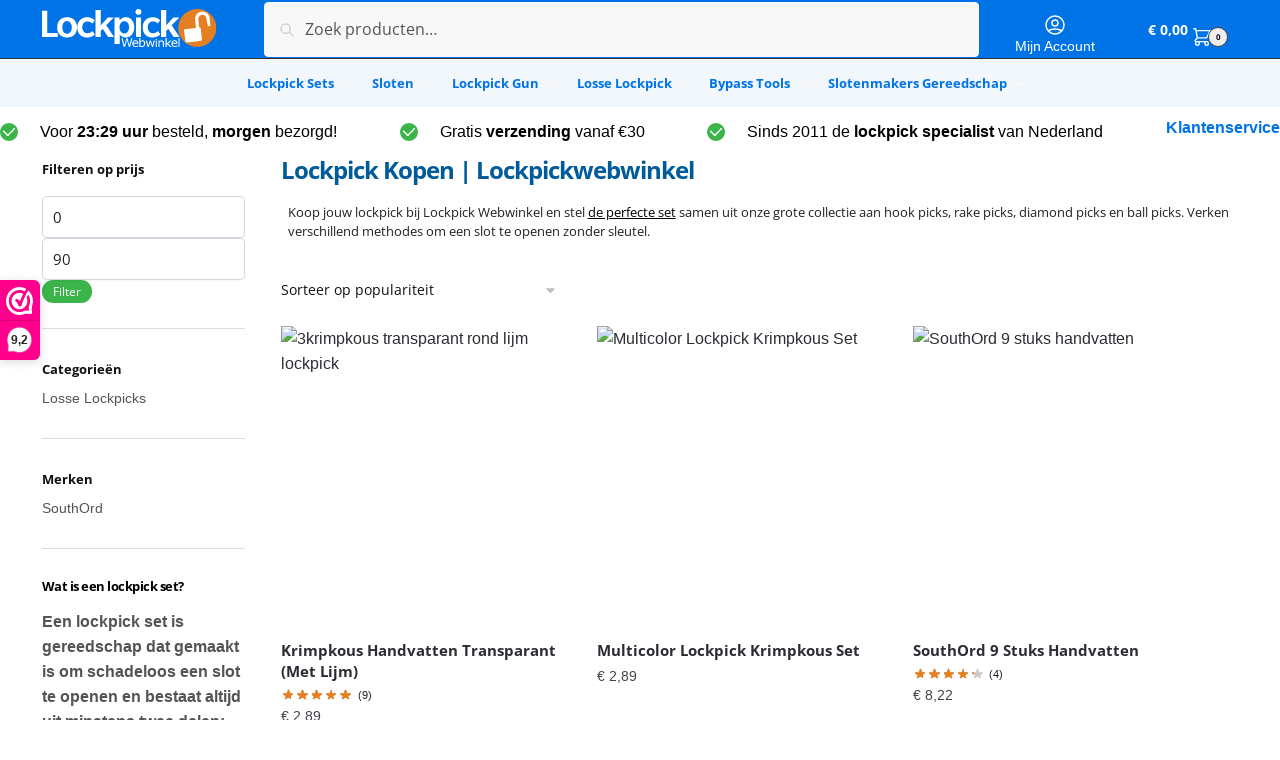

--- FILE ---
content_type: text/html; charset=UTF-8
request_url: https://lockpickwebwinkel.nl/lockpick/?filter_3-losse-lockpicks-soort=handvat
body_size: 23647
content:
<!doctype html>
<html lang="nl-NL">
<head>
<!-- Google Tag Manager (asynchroon laden) -->
<script>
(function(w,d,s,l,i){w[l]=w[l]||[];w[l].push({'gtm.start':
new Date().getTime(),event:'gtm.js'});var f=d.getElementsByTagName(s)[0],
j=d.createElement(s),dl=l!='dataLayer'?'&l='+l:'';j.async=true;j.src=
'https://www.googletagmanager.com/gtm.js?id='+i+dl;f.parentNode.insertBefore(j,f);
})(window,document,'script','dataLayer','GTM-TPV6RF9F');
</script>
<!-- End Google Tag Manager -->

<meta charset="UTF-8">
<!-- Gecorrigeerde viewport tag voor mobiele optimalisatie -->
<meta name="viewport" content="width=device-width, initial-scale=1.0">

<!-- Belangrijkste preconnects -->
<link rel="preconnect" href="https://www.googletagmanager.com" crossorigin>
<link rel="dns-prefetch" href="//www.google-analytics.com">
<link rel="preconnect" href="https://cdn.jsdelivr.net" crossorigin>
<link rel="preconnect" href="https://invitejs.trustpilot.com" crossorigin>
<link rel="preconnect" href="https://static.cloudflareinsights.com" crossorigin>
<link rel="preconnect" href="https://dashboard.webwinkelkeur.nl" crossorigin>
<link rel="dns-prefetch" href="//dashboard.webwinkelkeur.nl">


<!-- Mobile optimalisatie meta tags -->
<meta name="MobileOptimized" content="320">
<meta name="HandheldFriendly" content="true">
<meta name="theme-color" content="#0073e6">

<link rel="profile" href="https://gmpg.org/xfn/11">
<link rel="pingback" href="https://lockpickwebwinkel.nl/xmlrpc.php">

<!-- Favicons -->
<link rel="apple-touch-icon" sizes="180x180" href="/apple-touch-icon.png">
<link rel="icon" type="image/png" sizes="32x32" href="/favicon-32x32.png">
<link rel="icon" type="image/png" sizes="16x16" href="/favicon-16x16.png">


<!-- Kritieke fonts preloaden met correcte paden -->
<link rel="preload" href="https://lockpickwebwinkel.nl/wp-content/themes/shoptimizer-child-theme/fonts/open-sans-v40-latin-regular.woff2" as="font" type="font/woff2" crossorigin>
<link rel="preload" href="https://lockpickwebwinkel.nl/wp-content/themes/shoptimizer-child-theme/fonts/open-sans-v40-latin-700.woff2" as="font" type="font/woff2" crossorigin>

<!-- Logo preload alleen op homepage -->


<!-- Non-critical CSS asynchroon laden -->
<script>
// CSS asynchroon laden functie
function loadCSS(href,media){
var link=document.createElement("link");
link.rel="stylesheet";
link.href=href;
link.media="only x";
if(media)link.setAttribute("data-media",media);
document.head.appendChild(link);
setTimeout(function(){link.media=media||"all"});
}
</script>

<meta name='robots' content='index, follow, max-image-preview:large, max-snippet:-1, max-video-preview:-1' />

<!-- Google Tag Manager for WordPress by gtm4wp.com -->
<script data-cfasync="false" data-pagespeed-no-defer>
	var gtm4wp_datalayer_name = "dataLayer";
	var dataLayer = dataLayer || [];
	const gtm4wp_use_sku_instead = 0;
	const gtm4wp_currency = 'EUR';
	const gtm4wp_product_per_impression = 10;
	const gtm4wp_clear_ecommerce = false;
	const gtm4wp_datalayer_max_timeout = 2000;
</script>
<!-- End Google Tag Manager for WordPress by gtm4wp.com -->
	<!-- This site is optimized with the Yoast SEO plugin v26.7 - https://yoast.com/wordpress/plugins/seo/ -->
	<title>Lockpick | Slot Openen Zonder Sleutel | Lockpickwebwinkel</title>
	<meta name="description" content="Lockpick kopen? Met dit gereedschap voor slotenmakers kan je een slot openen zonder sleutel. Hook- , rake- , en diamond picks van bekende lockpick merken." />
	<link rel="canonical" href="https://lockpickwebwinkel.nl/lockpick/" />
	<!-- / Yoast SEO plugin. -->


<link rel='dns-prefetch' href='//invitejs.trustpilot.com' />
<link rel='dns-prefetch' href='//static.cloudflareinsights.com' />
<link rel='dns-prefetch' href='//dashboard.webwinkelkeur.nl' />
<link href='https://fonts.gstatic.com' crossorigin rel='preconnect' />
<link href='https://cdn.jsdelivr.net' crossorigin='anonymous' rel='preconnect' />
<link href='https://dashboard.webwinkelkeur.nl' crossorigin='anonymous' rel='preconnect' />
<style id='wp-img-auto-sizes-contain-inline-css' type='text/css'>
img:is([sizes=auto i],[sizes^="auto," i]){contain-intrinsic-size:3000px 1500px}
/*# sourceURL=wp-img-auto-sizes-contain-inline-css */
</style>
<link rel='stylesheet' id='wc-vat-compliance-style-css' href='https://lockpickwebwinkel.nl/wp-content/plugins/woocommerce-eu-vat-compliance-premium/build/style-vat-number-block.css?ver=1.36.1' type='text/css' media='all' />
<style id='wp-block-library-inline-css' type='text/css'>
:root{--wp-block-synced-color:#7a00df;--wp-block-synced-color--rgb:122,0,223;--wp-bound-block-color:var(--wp-block-synced-color);--wp-editor-canvas-background:#ddd;--wp-admin-theme-color:#007cba;--wp-admin-theme-color--rgb:0,124,186;--wp-admin-theme-color-darker-10:#006ba1;--wp-admin-theme-color-darker-10--rgb:0,107,160.5;--wp-admin-theme-color-darker-20:#005a87;--wp-admin-theme-color-darker-20--rgb:0,90,135;--wp-admin-border-width-focus:2px}@media (min-resolution:192dpi){:root{--wp-admin-border-width-focus:1.5px}}.wp-element-button{cursor:pointer}:root .has-very-light-gray-background-color{background-color:#eee}:root .has-very-dark-gray-background-color{background-color:#313131}:root .has-very-light-gray-color{color:#eee}:root .has-very-dark-gray-color{color:#313131}:root .has-vivid-green-cyan-to-vivid-cyan-blue-gradient-background{background:linear-gradient(135deg,#00d084,#0693e3)}:root .has-purple-crush-gradient-background{background:linear-gradient(135deg,#34e2e4,#4721fb 50%,#ab1dfe)}:root .has-hazy-dawn-gradient-background{background:linear-gradient(135deg,#faaca8,#dad0ec)}:root .has-subdued-olive-gradient-background{background:linear-gradient(135deg,#fafae1,#67a671)}:root .has-atomic-cream-gradient-background{background:linear-gradient(135deg,#fdd79a,#004a59)}:root .has-nightshade-gradient-background{background:linear-gradient(135deg,#330968,#31cdcf)}:root .has-midnight-gradient-background{background:linear-gradient(135deg,#020381,#2874fc)}:root{--wp--preset--font-size--normal:16px;--wp--preset--font-size--huge:42px}.has-regular-font-size{font-size:1em}.has-larger-font-size{font-size:2.625em}.has-normal-font-size{font-size:var(--wp--preset--font-size--normal)}.has-huge-font-size{font-size:var(--wp--preset--font-size--huge)}.has-text-align-center{text-align:center}.has-text-align-left{text-align:left}.has-text-align-right{text-align:right}.has-fit-text{white-space:nowrap!important}#end-resizable-editor-section{display:none}.aligncenter{clear:both}.items-justified-left{justify-content:flex-start}.items-justified-center{justify-content:center}.items-justified-right{justify-content:flex-end}.items-justified-space-between{justify-content:space-between}.screen-reader-text{border:0;clip-path:inset(50%);height:1px;margin:-1px;overflow:hidden;padding:0;position:absolute;width:1px;word-wrap:normal!important}.screen-reader-text:focus{background-color:#ddd;clip-path:none;color:#444;display:block;font-size:1em;height:auto;left:5px;line-height:normal;padding:15px 23px 14px;text-decoration:none;top:5px;width:auto;z-index:100000}html :where(.has-border-color){border-style:solid}html :where([style*=border-top-color]){border-top-style:solid}html :where([style*=border-right-color]){border-right-style:solid}html :where([style*=border-bottom-color]){border-bottom-style:solid}html :where([style*=border-left-color]){border-left-style:solid}html :where([style*=border-width]){border-style:solid}html :where([style*=border-top-width]){border-top-style:solid}html :where([style*=border-right-width]){border-right-style:solid}html :where([style*=border-bottom-width]){border-bottom-style:solid}html :where([style*=border-left-width]){border-left-style:solid}html :where(img[class*=wp-image-]){height:auto;max-width:100%}:where(figure){margin:0 0 1em}html :where(.is-position-sticky){--wp-admin--admin-bar--position-offset:var(--wp-admin--admin-bar--height,0px)}@media screen and (max-width:600px){html :where(.is-position-sticky){--wp-admin--admin-bar--position-offset:0px}}

/*# sourceURL=wp-block-library-inline-css */
</style><link rel='stylesheet' id='wc-blocks-style-css' href='https://lockpickwebwinkel.nl/wp-content/plugins/woocommerce/assets/client/blocks/wc-blocks.css?ver=wc-10.4.3' type='text/css' media='all' />
<style id='global-styles-inline-css' type='text/css'>
:root{--wp--preset--aspect-ratio--square: 1;--wp--preset--aspect-ratio--4-3: 4/3;--wp--preset--aspect-ratio--3-4: 3/4;--wp--preset--aspect-ratio--3-2: 3/2;--wp--preset--aspect-ratio--2-3: 2/3;--wp--preset--aspect-ratio--16-9: 16/9;--wp--preset--aspect-ratio--9-16: 9/16;--wp--preset--color--black: #000000;--wp--preset--color--cyan-bluish-gray: #abb8c3;--wp--preset--color--white: #ffffff;--wp--preset--color--pale-pink: #f78da7;--wp--preset--color--vivid-red: #cf2e2e;--wp--preset--color--luminous-vivid-orange: #ff6900;--wp--preset--color--luminous-vivid-amber: #fcb900;--wp--preset--color--light-green-cyan: #7bdcb5;--wp--preset--color--vivid-green-cyan: #00d084;--wp--preset--color--pale-cyan-blue: #8ed1fc;--wp--preset--color--vivid-cyan-blue: #0693e3;--wp--preset--color--vivid-purple: #9b51e0;--wp--preset--gradient--vivid-cyan-blue-to-vivid-purple: linear-gradient(135deg,rgb(6,147,227) 0%,rgb(155,81,224) 100%);--wp--preset--gradient--light-green-cyan-to-vivid-green-cyan: linear-gradient(135deg,rgb(122,220,180) 0%,rgb(0,208,130) 100%);--wp--preset--gradient--luminous-vivid-amber-to-luminous-vivid-orange: linear-gradient(135deg,rgb(252,185,0) 0%,rgb(255,105,0) 100%);--wp--preset--gradient--luminous-vivid-orange-to-vivid-red: linear-gradient(135deg,rgb(255,105,0) 0%,rgb(207,46,46) 100%);--wp--preset--gradient--very-light-gray-to-cyan-bluish-gray: linear-gradient(135deg,rgb(238,238,238) 0%,rgb(169,184,195) 100%);--wp--preset--gradient--cool-to-warm-spectrum: linear-gradient(135deg,rgb(74,234,220) 0%,rgb(151,120,209) 20%,rgb(207,42,186) 40%,rgb(238,44,130) 60%,rgb(251,105,98) 80%,rgb(254,248,76) 100%);--wp--preset--gradient--blush-light-purple: linear-gradient(135deg,rgb(255,206,236) 0%,rgb(152,150,240) 100%);--wp--preset--gradient--blush-bordeaux: linear-gradient(135deg,rgb(254,205,165) 0%,rgb(254,45,45) 50%,rgb(107,0,62) 100%);--wp--preset--gradient--luminous-dusk: linear-gradient(135deg,rgb(255,203,112) 0%,rgb(199,81,192) 50%,rgb(65,88,208) 100%);--wp--preset--gradient--pale-ocean: linear-gradient(135deg,rgb(255,245,203) 0%,rgb(182,227,212) 50%,rgb(51,167,181) 100%);--wp--preset--gradient--electric-grass: linear-gradient(135deg,rgb(202,248,128) 0%,rgb(113,206,126) 100%);--wp--preset--gradient--midnight: linear-gradient(135deg,rgb(2,3,129) 0%,rgb(40,116,252) 100%);--wp--preset--font-size--small: clamp(1rem, 1rem + ((1vw - 0.2rem) * 0.368), 1.2rem);--wp--preset--font-size--medium: clamp(1rem, 1rem + ((1vw - 0.2rem) * 0.92), 1.5rem);--wp--preset--font-size--large: clamp(1.5rem, 1.5rem + ((1vw - 0.2rem) * 0.92), 2rem);--wp--preset--font-size--x-large: clamp(1.5rem, 1.5rem + ((1vw - 0.2rem) * 1.379), 2.25rem);--wp--preset--font-size--x-small: 0.85rem;--wp--preset--font-size--base: clamp(1rem, 1rem + ((1vw - 0.2rem) * 0.46), 1.25rem);--wp--preset--font-size--xx-large: clamp(2rem, 2rem + ((1vw - 0.2rem) * 1.839), 3rem);--wp--preset--font-size--xxx-large: clamp(2.25rem, 2.25rem + ((1vw - 0.2rem) * 3.218), 4rem);--wp--preset--spacing--20: 0.44rem;--wp--preset--spacing--30: 0.67rem;--wp--preset--spacing--40: 1rem;--wp--preset--spacing--50: 1.5rem;--wp--preset--spacing--60: 2.25rem;--wp--preset--spacing--70: 3.38rem;--wp--preset--spacing--80: 5.06rem;--wp--preset--spacing--small: clamp(.25rem, 2.5vw, 0.75rem);--wp--preset--spacing--medium: clamp(1rem, 4vw, 2rem);--wp--preset--spacing--large: clamp(1.25rem, 6vw, 3rem);--wp--preset--spacing--x-large: clamp(3rem, 7vw, 5rem);--wp--preset--spacing--xx-large: clamp(4rem, 9vw, 7rem);--wp--preset--spacing--xxx-large: clamp(5rem, 12vw, 9rem);--wp--preset--spacing--xxxx-large: clamp(6rem, 14vw, 13rem);--wp--preset--shadow--natural: 6px 6px 9px rgba(0, 0, 0, 0.2);--wp--preset--shadow--deep: 12px 12px 50px rgba(0, 0, 0, 0.4);--wp--preset--shadow--sharp: 6px 6px 0px rgba(0, 0, 0, 0.2);--wp--preset--shadow--outlined: 6px 6px 0px -3px rgb(255, 255, 255), 6px 6px rgb(0, 0, 0);--wp--preset--shadow--crisp: 6px 6px 0px rgb(0, 0, 0);--wp--custom--line-height--none: 1;--wp--custom--line-height--tight: 1.1;--wp--custom--line-height--snug: 1.2;--wp--custom--line-height--normal: 1.5;--wp--custom--line-height--relaxed: 1.625;--wp--custom--line-height--loose: 2;--wp--custom--line-height--body: 1.618;}:root { --wp--style--global--content-size: 900px;--wp--style--global--wide-size: 1190px; }:where(body) { margin: 0; }.wp-site-blocks { padding-top: var(--wp--style--root--padding-top); padding-bottom: var(--wp--style--root--padding-bottom); }.has-global-padding { padding-right: var(--wp--style--root--padding-right); padding-left: var(--wp--style--root--padding-left); }.has-global-padding > .alignfull { margin-right: calc(var(--wp--style--root--padding-right) * -1); margin-left: calc(var(--wp--style--root--padding-left) * -1); }.has-global-padding :where(:not(.alignfull.is-layout-flow) > .has-global-padding:not(.wp-block-block, .alignfull)) { padding-right: 0; padding-left: 0; }.has-global-padding :where(:not(.alignfull.is-layout-flow) > .has-global-padding:not(.wp-block-block, .alignfull)) > .alignfull { margin-left: 0; margin-right: 0; }.wp-site-blocks > .alignleft { float: left; margin-right: 2em; }.wp-site-blocks > .alignright { float: right; margin-left: 2em; }.wp-site-blocks > .aligncenter { justify-content: center; margin-left: auto; margin-right: auto; }:where(.wp-site-blocks) > * { margin-block-start: var(--wp--preset--spacing--medium); margin-block-end: 0; }:where(.wp-site-blocks) > :first-child { margin-block-start: 0; }:where(.wp-site-blocks) > :last-child { margin-block-end: 0; }:root { --wp--style--block-gap: var(--wp--preset--spacing--medium); }:root :where(.is-layout-flow) > :first-child{margin-block-start: 0;}:root :where(.is-layout-flow) > :last-child{margin-block-end: 0;}:root :where(.is-layout-flow) > *{margin-block-start: var(--wp--preset--spacing--medium);margin-block-end: 0;}:root :where(.is-layout-constrained) > :first-child{margin-block-start: 0;}:root :where(.is-layout-constrained) > :last-child{margin-block-end: 0;}:root :where(.is-layout-constrained) > *{margin-block-start: var(--wp--preset--spacing--medium);margin-block-end: 0;}:root :where(.is-layout-flex){gap: var(--wp--preset--spacing--medium);}:root :where(.is-layout-grid){gap: var(--wp--preset--spacing--medium);}.is-layout-flow > .alignleft{float: left;margin-inline-start: 0;margin-inline-end: 2em;}.is-layout-flow > .alignright{float: right;margin-inline-start: 2em;margin-inline-end: 0;}.is-layout-flow > .aligncenter{margin-left: auto !important;margin-right: auto !important;}.is-layout-constrained > .alignleft{float: left;margin-inline-start: 0;margin-inline-end: 2em;}.is-layout-constrained > .alignright{float: right;margin-inline-start: 2em;margin-inline-end: 0;}.is-layout-constrained > .aligncenter{margin-left: auto !important;margin-right: auto !important;}.is-layout-constrained > :where(:not(.alignleft):not(.alignright):not(.alignfull)){max-width: var(--wp--style--global--content-size);margin-left: auto !important;margin-right: auto !important;}.is-layout-constrained > .alignwide{max-width: var(--wp--style--global--wide-size);}body .is-layout-flex{display: flex;}.is-layout-flex{flex-wrap: wrap;align-items: center;}.is-layout-flex > :is(*, div){margin: 0;}body .is-layout-grid{display: grid;}.is-layout-grid > :is(*, div){margin: 0;}body{font-family: var(--wp--preset--font-family--primary);--wp--style--root--padding-top: 0;--wp--style--root--padding-right: var(--wp--preset--spacing--medium);--wp--style--root--padding-bottom: 0;--wp--style--root--padding-left: var(--wp--preset--spacing--medium);}a:where(:not(.wp-element-button)){text-decoration: false;}:root :where(.wp-element-button, .wp-block-button__link){background-color: #32373c;border-width: 0;color: #fff;font-family: inherit;font-size: inherit;font-style: inherit;font-weight: inherit;letter-spacing: inherit;line-height: inherit;padding-top: calc(0.667em + 2px);padding-right: calc(1.333em + 2px);padding-bottom: calc(0.667em + 2px);padding-left: calc(1.333em + 2px);text-decoration: none;text-transform: inherit;}.has-black-color{color: var(--wp--preset--color--black) !important;}.has-cyan-bluish-gray-color{color: var(--wp--preset--color--cyan-bluish-gray) !important;}.has-white-color{color: var(--wp--preset--color--white) !important;}.has-pale-pink-color{color: var(--wp--preset--color--pale-pink) !important;}.has-vivid-red-color{color: var(--wp--preset--color--vivid-red) !important;}.has-luminous-vivid-orange-color{color: var(--wp--preset--color--luminous-vivid-orange) !important;}.has-luminous-vivid-amber-color{color: var(--wp--preset--color--luminous-vivid-amber) !important;}.has-light-green-cyan-color{color: var(--wp--preset--color--light-green-cyan) !important;}.has-vivid-green-cyan-color{color: var(--wp--preset--color--vivid-green-cyan) !important;}.has-pale-cyan-blue-color{color: var(--wp--preset--color--pale-cyan-blue) !important;}.has-vivid-cyan-blue-color{color: var(--wp--preset--color--vivid-cyan-blue) !important;}.has-vivid-purple-color{color: var(--wp--preset--color--vivid-purple) !important;}.has-black-background-color{background-color: var(--wp--preset--color--black) !important;}.has-cyan-bluish-gray-background-color{background-color: var(--wp--preset--color--cyan-bluish-gray) !important;}.has-white-background-color{background-color: var(--wp--preset--color--white) !important;}.has-pale-pink-background-color{background-color: var(--wp--preset--color--pale-pink) !important;}.has-vivid-red-background-color{background-color: var(--wp--preset--color--vivid-red) !important;}.has-luminous-vivid-orange-background-color{background-color: var(--wp--preset--color--luminous-vivid-orange) !important;}.has-luminous-vivid-amber-background-color{background-color: var(--wp--preset--color--luminous-vivid-amber) !important;}.has-light-green-cyan-background-color{background-color: var(--wp--preset--color--light-green-cyan) !important;}.has-vivid-green-cyan-background-color{background-color: var(--wp--preset--color--vivid-green-cyan) !important;}.has-pale-cyan-blue-background-color{background-color: var(--wp--preset--color--pale-cyan-blue) !important;}.has-vivid-cyan-blue-background-color{background-color: var(--wp--preset--color--vivid-cyan-blue) !important;}.has-vivid-purple-background-color{background-color: var(--wp--preset--color--vivid-purple) !important;}.has-black-border-color{border-color: var(--wp--preset--color--black) !important;}.has-cyan-bluish-gray-border-color{border-color: var(--wp--preset--color--cyan-bluish-gray) !important;}.has-white-border-color{border-color: var(--wp--preset--color--white) !important;}.has-pale-pink-border-color{border-color: var(--wp--preset--color--pale-pink) !important;}.has-vivid-red-border-color{border-color: var(--wp--preset--color--vivid-red) !important;}.has-luminous-vivid-orange-border-color{border-color: var(--wp--preset--color--luminous-vivid-orange) !important;}.has-luminous-vivid-amber-border-color{border-color: var(--wp--preset--color--luminous-vivid-amber) !important;}.has-light-green-cyan-border-color{border-color: var(--wp--preset--color--light-green-cyan) !important;}.has-vivid-green-cyan-border-color{border-color: var(--wp--preset--color--vivid-green-cyan) !important;}.has-pale-cyan-blue-border-color{border-color: var(--wp--preset--color--pale-cyan-blue) !important;}.has-vivid-cyan-blue-border-color{border-color: var(--wp--preset--color--vivid-cyan-blue) !important;}.has-vivid-purple-border-color{border-color: var(--wp--preset--color--vivid-purple) !important;}.has-vivid-cyan-blue-to-vivid-purple-gradient-background{background: var(--wp--preset--gradient--vivid-cyan-blue-to-vivid-purple) !important;}.has-light-green-cyan-to-vivid-green-cyan-gradient-background{background: var(--wp--preset--gradient--light-green-cyan-to-vivid-green-cyan) !important;}.has-luminous-vivid-amber-to-luminous-vivid-orange-gradient-background{background: var(--wp--preset--gradient--luminous-vivid-amber-to-luminous-vivid-orange) !important;}.has-luminous-vivid-orange-to-vivid-red-gradient-background{background: var(--wp--preset--gradient--luminous-vivid-orange-to-vivid-red) !important;}.has-very-light-gray-to-cyan-bluish-gray-gradient-background{background: var(--wp--preset--gradient--very-light-gray-to-cyan-bluish-gray) !important;}.has-cool-to-warm-spectrum-gradient-background{background: var(--wp--preset--gradient--cool-to-warm-spectrum) !important;}.has-blush-light-purple-gradient-background{background: var(--wp--preset--gradient--blush-light-purple) !important;}.has-blush-bordeaux-gradient-background{background: var(--wp--preset--gradient--blush-bordeaux) !important;}.has-luminous-dusk-gradient-background{background: var(--wp--preset--gradient--luminous-dusk) !important;}.has-pale-ocean-gradient-background{background: var(--wp--preset--gradient--pale-ocean) !important;}.has-electric-grass-gradient-background{background: var(--wp--preset--gradient--electric-grass) !important;}.has-midnight-gradient-background{background: var(--wp--preset--gradient--midnight) !important;}.has-small-font-size{font-size: var(--wp--preset--font-size--small) !important;}.has-medium-font-size{font-size: var(--wp--preset--font-size--medium) !important;}.has-large-font-size{font-size: var(--wp--preset--font-size--large) !important;}.has-x-large-font-size{font-size: var(--wp--preset--font-size--x-large) !important;}.has-x-small-font-size{font-size: var(--wp--preset--font-size--x-small) !important;}.has-base-font-size{font-size: var(--wp--preset--font-size--base) !important;}.has-xx-large-font-size{font-size: var(--wp--preset--font-size--xx-large) !important;}.has-xxx-large-font-size{font-size: var(--wp--preset--font-size--xxx-large) !important;}
/*# sourceURL=global-styles-inline-css */
</style>

<style id='woocommerce-inline-inline-css' type='text/css'>
.woocommerce form .form-row .required { visibility: visible; }
/*# sourceURL=woocommerce-inline-inline-css */
</style>
<link rel='stylesheet' id='shoptimizer-style-css' href='https://lockpickwebwinkel.nl/wp-content/themes/shoptimizer/style.css?ver=2.7.6' type='text/css' media='all' />
<link rel='stylesheet' id='shoptimizer-child-style-css' href='https://lockpickwebwinkel.nl/wp-content/themes/shoptimizer-child-theme/style.css?ver=1.1.0' type='text/css' media='all' />
<link rel='stylesheet' id='shoptimizer-main-min-css' href='https://lockpickwebwinkel.nl/wp-content/themes/shoptimizer/assets/css/main/main.min.css?ver=2.7.6' type='text/css' media='all' />
<link rel='stylesheet' id='shoptimizer-blog-min-css' href='https://lockpickwebwinkel.nl/wp-content/themes/shoptimizer/assets/css/main/blog.min.css?ver=2.7.6' type='text/css' media='all' />
<link rel='stylesheet' id='shoptimizer-modal-min-css' href='https://lockpickwebwinkel.nl/wp-content/themes/shoptimizer/assets/css/main/modal.min.css?ver=2.7.6' type='text/css' media='all' />
<link rel='stylesheet' id='shoptimizer-dynamic-style-css' href='https://lockpickwebwinkel.nl/wp-content/themes/shoptimizer/assets/css/main/dynamic.css?ver=2.7.6' type='text/css' media='all' />
<link rel='stylesheet' id='shoptimizer-blocks-min-css' href='https://lockpickwebwinkel.nl/wp-content/themes/shoptimizer/assets/css/main/blocks.min.css?ver=2.7.6' type='text/css' media='all' />
<link rel='stylesheet' id='cookie-consent-css-css' href='https://lockpickwebwinkel.nl/wp-content/uploads/2025/07/cookieconsentstyle.css?ver=1769793608' type='text/css' media='all' />
<link rel='stylesheet' id='shoptimizer-woocommerce-min-css' href='https://lockpickwebwinkel.nl/wp-content/themes/shoptimizer/assets/css/main/woocommerce.min.css?ver=2.7.6' type='text/css' media='all' />
<!-- WebwinkelKeur: sidebar not activated --><script type="text/javascript" src="https://lockpickwebwinkel.nl/wp-includes/js/jquery/jquery.min.js?ver=3.7.1" id="jquery-core-js"></script>
<script type="text/javascript" src="https://lockpickwebwinkel.nl/wp-includes/js/jquery/jquery-migrate.min.js?ver=3.4.1" id="jquery-migrate-js"></script>
<script type="text/javascript" src="https://lockpickwebwinkel.nl/wp-content/plugins/woocommerce/assets/js/jquery-blockui/jquery.blockUI.min.js?ver=2.7.0-wc.10.4.3" id="wc-jquery-blockui-js" defer="defer" data-wp-strategy="defer"></script>
<script type="text/javascript" id="wc-add-to-cart-js-extra">
/* <![CDATA[ */
var wc_add_to_cart_params = {"ajax_url":"/wp-admin/admin-ajax.php","wc_ajax_url":"/?wc-ajax=%%endpoint%%","i18n_view_cart":"Bekijk winkelwagen","cart_url":"https://lockpickwebwinkel.nl/winkelwagen/","is_cart":"","cart_redirect_after_add":"no"};
//# sourceURL=wc-add-to-cart-js-extra
/* ]]> */
</script>
<script type="text/javascript" src="https://lockpickwebwinkel.nl/wp-content/plugins/woocommerce/assets/js/frontend/add-to-cart.min.js?ver=10.4.3" id="wc-add-to-cart-js" defer="defer" data-wp-strategy="defer"></script>
<script type="text/javascript" src="https://lockpickwebwinkel.nl/wp-content/plugins/woocommerce/assets/js/js-cookie/js.cookie.min.js?ver=2.1.4-wc.10.4.3" id="wc-js-cookie-js" defer="defer" data-wp-strategy="defer"></script>
<script type="text/javascript" id="woocommerce-js-extra">
/* <![CDATA[ */
var woocommerce_params = {"ajax_url":"/wp-admin/admin-ajax.php","wc_ajax_url":"/?wc-ajax=%%endpoint%%","i18n_password_show":"Wachtwoord weergeven","i18n_password_hide":"Wachtwoord verbergen"};
//# sourceURL=woocommerce-js-extra
/* ]]> */
</script>
<script type="text/javascript" src="https://lockpickwebwinkel.nl/wp-content/plugins/woocommerce/assets/js/frontend/woocommerce.min.js?ver=10.4.3" id="woocommerce-js" defer="defer" data-wp-strategy="defer"></script>
<!--Code generated by SNIP (Structured Data Plugin) for WordPress. See rich-snippets.io for more information.Post ID is 60540.--><script data-snippet_id="snip-global-breadcrumbs" type="application/ld+json">{"itemListElement":[{"position":"1","name":"Lockpick Webwinkel","item":"https:\/\/lockpickwebwinkel.nl","@context":"http:\/\/schema.org","@type":"ListItem"},{"position":"2","name":"Lockpick Kopen | Lockpickwebwinkel","item":"https:\/\/lockpickwebwinkel.nl\/lockpick\/","@context":"http:\/\/schema.org","@type":"ListItem"}],"@context":"http:\/\/schema.org","@type":"BreadcrumbList"}</script><!--Code generated by SNIP (Structured Data Plugin) for WordPress. See rich-snippets.io for more information.Post ID is 59609.--><script data-snippet_id="snip-lockpickwebwinkel-onlinestore" type="application/ld+json">{"@id":"https:\/\/lockpickwebwinkel.nl\/#organization","name":"Lockpickwebwinkel","legalName":"Lockpickwebwinkel","description":"Europa's grootste lockpick store met het meest complete assortiment lockpicking tools, oefensloten en slotenmakers gereedschap. Gratis verzending vanaf \u20ac30. Bestellingen voor 23:30 uur volgende dag bezorgd.","url":"https:\/\/lockpickwebwinkel.nl\/","logo":"https:\/\/lockpickwebwinkel.nl\/wp-content\/uploads\/logo-lockpickwebwinkel.png","image":"https:\/\/encrypted-tbn0.gstatic.com\/images?q=tbn:ANd9GcRW9cSjgFOLo4YJox727_qfRoSq0JwnU7SE3Q&amp;s","telephone":"+31 6 29542712","email":"info@lockpickwebwinkel.nl","address":{"streetAddress":"Veldhorststraat 8","addressLocality":"Lisse","postalCode":"2161ER","addressCountry":"NL","@context":"http:\/\/schema.org","@type":"PostalAddress"},"sameAs":["https:\/\/www.reddit.com\/user\/LockpickWebwinkel\/","https:\/\/nl.trustpilot.com\/review\/www.lockpickwebwinkel.nl","https:\/\/www.lockpickingsets.de\/","https:\/\/www.lockpickings.com\/","http:\/\/lockpicks.fr\/","https:\/\/nl.trustpilot.com\/review\/lockpickingsets.de","https:\/\/www.trustedshops.de\/bewertung\/info_XD2C53FE44E238D486EE9516DD2F7F17B.html"],"founder":{"name":"Ties van Grimbergen","@context":"http:\/\/schema.org","@type":"Person"},"areaServed":{"addressCountry":["NL","BE","DE","FR"],"@context":"http:\/\/schema.org","@type":"GeoShape"},"foundingDate":"2011-08-24","vatID":"NL002246418B21","identifier":{"name":"KvK-nummer","value":"63963108","@context":"http:\/\/schema.org","@type":"PropertyValue"},"slogan":"Het grootste assortiment van Europa, juiste prijzen","aggregateRating":{"ratingValue":"4.8","bestRating":"5","worstRating":"1","reviewCount":"581","@context":"http:\/\/schema.org","@type":"AggregateRating"},"keywords":"lockpick, lockpicking, lock picks, slotenmaker, sloten openen, security tools, professional lockpicking, lockpick sets, tension wrenches, lock sport, lockpick training, locksmith tools, lockpick kopen, lockpick set kopen","knowsAbout":["Lockpicking","Locksport","Security Tools","Slotenmaker service"],"hasOfferCatalog":{"name":"Lockpicking Tools &amp; Slotenmakers Gereedschap","itemListElement":{"name":["Lockpick Sets","Losse Lockpicks","Oefensloten","Slotenmakers Gereedschap"],"@context":"http:\/\/schema.org","@type":"OfferCatalog"},"@context":"http:\/\/schema.org","@type":"OfferCatalog"},"@context":"http:\/\/schema.org","@type":"OnlineStore"}</script>
<!-- Google Tag Manager for WordPress by gtm4wp.com -->
<!-- GTM Container placement set to automatic -->
<script data-cfasync="false" data-pagespeed-no-defer>
	var dataLayer_content = {"pagePostType":"product","pagePostType2":"tax-product","pageCategory":[]};
	dataLayer.push( dataLayer_content );
</script>
<script data-cfasync="false" data-pagespeed-no-defer>
(function(w,d,s,l,i){w[l]=w[l]||[];w[l].push({'gtm.start':
new Date().getTime(),event:'gtm.js'});var f=d.getElementsByTagName(s)[0],
j=d.createElement(s),dl=l!='dataLayer'?'&l='+l:'';j.async=true;j.src=
'//www.googletagmanager.com/gtm.js?id='+i+dl;f.parentNode.insertBefore(j,f);
})(window,document,'script','dataLayer','GTM-TPV6RF9F');
</script>
<!-- End Google Tag Manager for WordPress by gtm4wp.com -->
	<noscript><style>.woocommerce-product-gallery{ opacity: 1 !important; }</style></noscript>
	<link rel="icon" href="https://lockpickwebwinkel.nl/wp-content/uploads/2024/04/Lockpickwebwinkel-vierkant.svg" sizes="32x32" />
<link rel="icon" href="https://lockpickwebwinkel.nl/wp-content/uploads/2024/04/Lockpickwebwinkel-vierkant.svg" sizes="192x192" />
<link rel="apple-touch-icon" href="https://lockpickwebwinkel.nl/wp-content/uploads/2024/04/Lockpickwebwinkel-vierkant.svg" />
<meta name="msapplication-TileImage" content="https://lockpickwebwinkel.nl/wp-content/uploads/2024/04/Lockpickwebwinkel-vierkant.svg" />
<script id="scorg-script-header-59565">// Dit MOET voor GTM laden
window.dataLayer = window.dataLayer || [];
function gtag() { dataLayer.push(arguments); }

// Standaard alles op 'denied' - Google respecteert dit automatisch
gtag('consent', 'default', {
'ad_storage': 'denied',
'ad_user_data': 'denied',
'ad_personalization': 'denied',
'analytics_storage': 'denied',
'functionality_storage': 'granted',
'personalization_storage': 'denied',
'security_storage': 'granted',
'wait_for_update': 2000 // Wacht 2 sec op user consent
});
</script><!-- Preload critical fonts -->

<!-- DNS Prefetch voor externe resources -->
<link rel="dns-prefetch" href="//www.google-analytics.com">
<link rel="dns-prefetch" href="//www.googletagmanager.com">

<!-- Preconnect voor snellere verbindingen -->
<link rel="preconnect" href="https://www.google-analytics.com" crossorigin>
<link rel="preconnect" href="https://www.googletagmanager.com" crossorigin>
<!-- Defer non-critical JavaScript -->
<script>
// Defer externe scripts tot na page load
window.addEventListener('load',function(){
// Laad non-kritieke scripts hier
if(typeof jQuery!=='undefined'&&jQuery.fn.wc_add_to_cart_variation_params){
// WooCommerce scripts zijn geladen
}
});
</script>
</head>

<body class="archive tax-product_cat term-lockpick term-334 wp-custom-logo wp-theme-shoptimizer wp-child-theme-shoptimizer-child-theme theme-shoptimizer woocommerce woocommerce-page woocommerce-no-js no-cta-buttons sticky-d m-search-bh m-grid-1 header-5 pdp-full right-archives-sidebar right-page-sidebar wc-active product-align-left left-woocommerce-sidebar">

<!-- Google Tag Manager (noscript) -->
<noscript><iframe src="https://www.googletagmanager.com/ns.html?id=GTM-TPV6RF9F"
height="0" width="0" style="display:none;visibility:hidden"></iframe></noscript>
<!-- End Google Tag Manager (noscript) -->

<div class="mobile-menu close-drawer">
				<span aria-hidden="true">
					<svg xmlns="http://www.w3.org/2000/svg" fill="none" viewBox="0 0 24 24" stroke="currentColor" stroke-width="1.5"><path stroke-linecap="round" stroke-linejoin="round" d="M6 18L18 6M6 6l12 12"></path></svg>
				</span>
		</div>
<div id="page" class="hfeed site">

			<a class="skip-link screen-reader-text" href="#site-navigation">Skip to navigation</a>
		<a class="skip-link screen-reader-text" href="#content">Skip to content</a>
				<div tabindex="-1" id="shoptimizerCartDrawer" class="shoptimizer-mini-cart-wrap" role="dialog" aria-label="Cart drawer">
			<div id="ajax-loading">
				<div class="shoptimizer-loader">
					<div class="spinner">
					<div class="bounce1"></div>
					<div class="bounce2"></div>
					<div class="bounce3"></div>
					</div>
				</div>
			</div>
			<div class="cart-drawer-heading">Your Cart</div>
			<button type="button" aria-label="Close drawer" class="close-drawer">
				<span aria-hidden="true">
					<svg xmlns="http://www.w3.org/2000/svg" fill="none" viewBox="0 0 24 24" stroke="currentColor" stroke-width="1.5"><path stroke-linecap="round" stroke-linejoin="round" d="M6 18L18 6M6 6l12 12"></path></svg>
				</span>
			</button>

				<div class="widget woocommerce widget_shopping_cart"><div class="widget_shopping_cart_content"></div></div>
			</div>


			
	
			
		
	<header id="masthead" class="site-header" role="banner">

		
		<div class="col-full main-header">

					<div class="site-branding">
			<button class="menu-toggle" aria-label="Menu" aria-controls="site-navigation" aria-expanded="false">
				<span class="bar"></span><span class="bar"></span><span class="bar"></span>
								<span class="bar-text"></span>
					
			</button>
			<a href="https://lockpickwebwinkel.nl/" class="custom-logo-link"><img width="485" height="106" src="https://lockpickwebwinkel.nl/wp-content/uploads/2024/04/lockpick-webwinkel-rechthoek.svg" class="custom-logo" alt="Lockpick Webwinkel - omdat we zelf lockpicken!" sizes="(max-width: 360px) 147px, " /></a>		</div>
						<div class="shoptimizer-myaccount">
					<a href="https://lockpickwebwinkel.nl/mijn-account/" title="My Account">
					<svg xmlns="http://www.w3.org/2000/svg" fill="none" viewBox="0 0 24 24" stroke="currentColor">
					  <path stroke-linecap="round" stroke-linejoin="round" stroke-width="1.5" d="M5.121 17.804A13.937 13.937 0 0112 16c2.5 0 4.847.655 6.879 1.804M15 10a3 3 0 11-6 0 3 3 0 016 0zm6 2a9 9 0 11-18 0 9 9 0 0118 0z" />
					</svg>
					</a>
				</div>
						
									
												<div class="site-search">
						
							<div class="widget woocommerce widget_product_search"><form role="search" method="get" class="woocommerce-product-search" action="https://lockpickwebwinkel.nl/">
	<label class="screen-reader-text" for="woocommerce-product-search-field-0">Zoeken naar:</label>
	<input type="search" id="woocommerce-product-search-field-0" class="search-field" placeholder="Zoek producten&hellip;" value="" name="s" />
	<button type="submit" value="Zoeken" class="">Zoeken</button>
	<input type="hidden" name="post_type" value="product" />
</form>
</div>						</div>
													<nav class="secondary-navigation" aria-label="Secondary Navigation">
					<div class="menu-secondary-container"><ul id="menu-secondary" class="menu"><li id="menu-item-52727" class="sec-menu menu-item menu-item-type-post_type menu-item-object-page menu-item-52727"><a href="https://lockpickwebwinkel.nl/mijn-account/">Mijn Account<div class="icon-wrapper"> <svg xmlns="http://www.w3.org/2000/svg" fill="none" viewbox="0 0 24 24" stroke="white">
  <path stroke-linecap="round" stroke-linejoin="round" stroke-width="2" d="M5.121 17.804A13.937 13.937 0 0112 16c2.5 0 4.847.655 6.879 1.804M15 10a3 3 0 11-6 0 3 3 0 016 0zm6 2a9 9 0 11-18 0 9 9 0 0118 0z" />
</svg></div></a></li>
</ul></div>				</nav><!-- #site-navigation -->
								



		<ul class="site-header-cart menu">
			<li>			
	<div class="cart-click">

					<a class="cart-contents" href="#" title="View your shopping cart">
		
		<span class="amount"><span class="woocommerce-Price-amount amount"><span class="woocommerce-Price-currencySymbol">&euro;</span>&nbsp;0,00</span></span>

		
				<span class="shoptimizer-cart-icon">
			<svg xmlns="http://www.w3.org/2000/svg" fill="none" viewBox="0 0 24 24" stroke="currentColor">
  <path stroke-linecap="round" stroke-linejoin="round" stroke-width="2" d="M3 3h2l.4 2M7 13h10l4-8H5.4M7 13L5.4 5M7 13l-2.293 2.293c-.63.63-.184 1.707.707 1.707H17m0 0a2 2 0 100 4 2 2 0 000-4zm-8 2a2 2 0 11-4 0 2 2 0 014 0z" />
</svg><span class="mini-count">0</span></span>
		
		

		</a>
	</div>	
		</li>
		</ul>
		
								<div class="s-observer"></div>
					
		</div>
		
		<div class="col-full-nav">

			<div class="full-width-bar"></div>

							<div class="shoptimizer-primary-navigation col-full">		
			
			<nav id="site-navigation" class="main-navigation" aria-label="Primary Navigation">

			
			
			<div class="primary-navigation">				
			
					
						<div class="menu-primary-menu-container">
				<ul id="menu-2025" class="menu"><li id="nav-menu-item-51418" class="full-width menu-item menu-item-type-taxonomy menu-item-object-product_cat menu-item-has-children"  aria-haspopup="true" aria-expanded="false"><a href="https://lockpickwebwinkel.nl/lockpick-set/" class="cg-menu-link main-menu-link"><span>Lockpick sets</span></a><span class="caret"></span>
<div class='sub-menu-wrapper'><div class='container'><ul class='sub-menu'>
<li id="nav-menu-item-51424" class="menu-item menu-item-type-taxonomy menu-item-object-product_cat" ><a href="https://lockpickwebwinkel.nl/lockpick-set/hook-pick-set/" class="cg-menu-link sub-menu-link"><span>Hook Pick Set<span class="sub"> </span></span></a></li>
<li id="nav-menu-item-51426" class="menu-item menu-item-type-taxonomy menu-item-object-product_cat" ><a href="https://lockpickwebwinkel.nl/lockpick-set/rake-pick-set/" class="cg-menu-link sub-menu-link"><span>Rake Pick Set<span class="sub"> </span></span></a></li>
<li id="nav-menu-item-51421" class="menu-item menu-item-type-taxonomy menu-item-object-product_cat" ><a href="https://lockpickwebwinkel.nl/lockpick-set/beginner-lockpick-set/" class="cg-menu-link sub-menu-link"><span>Beginner Lockpick Set<span class="sub"> </span></span></a></li>
<li id="nav-menu-item-51420" class="menu-item menu-item-type-taxonomy menu-item-object-product_cat" ><a href="https://lockpickwebwinkel.nl/lockpick-set/auto-lockpicks/" class="cg-menu-link sub-menu-link"><span>Auto Lockpick Set<span class="sub"> </span></span></a></li>
<li id="nav-menu-item-51422" class="menu-item menu-item-type-taxonomy menu-item-object-product_cat" ><a href="https://lockpickwebwinkel.nl/lockpick-set/dimple-pick-set/" class="cg-menu-link sub-menu-link"><span>Dimple Pick Set<span class="sub"> </span></span></a></li>
<li id="nav-menu-item-51423" class="menu-item menu-item-type-taxonomy menu-item-object-product_cat" ><a href="https://lockpickwebwinkel.nl/lockpick-set/disc-detainer-pick/" class="cg-menu-link sub-menu-link"><span>Disc Detainer Pick<span class="sub"> </span></span></a></li>
<li id="nav-menu-item-51427" class="menu-item menu-item-type-taxonomy menu-item-object-product_cat" ><a href="https://lockpickwebwinkel.nl/lockpick-set/tubular-lockpicks/" class="cg-menu-link sub-menu-link"><span>Tubular Lockpicks<span class="sub"> </span></span></a></li>
<li id="nav-menu-item-51425" class="menu-item menu-item-type-taxonomy menu-item-object-product_cat" ><a href="https://lockpickwebwinkel.nl/lockpick-set/oude-sloten-openen-zonder-sleutel/" class="cg-menu-link sub-menu-link"><span>Oude Sloten Openen<span class="sub"> </span></span></a></li>
<li id="nav-menu-item-51428" class="menu-item menu-item-type-taxonomy menu-item-object-product_cat" ><a href="https://lockpickwebwinkel.nl/lockpick-set/wafer-lockpick-set/" class="cg-menu-link sub-menu-link"><span>Wafer Lockpick Set<span class="sub"> </span></span></a></li>
</ul></div></div>
</li>
<li id="nav-menu-item-40733" class="full-width menu-item menu-item-type-taxonomy menu-item-object-product_cat menu-item-has-children"  aria-haspopup="true" aria-expanded="false"><a href="https://lockpickwebwinkel.nl/sloten/" class="cg-menu-link main-menu-link"><span>Sloten</span></a><span class="caret"></span>
<div class='sub-menu-wrapper'><div class='container'><ul class='sub-menu'>
<li id="nav-menu-item-58884" class="menu-item menu-item-type-taxonomy menu-item-object-product_cat" ><a href="https://lockpickwebwinkel.nl/sloten/lockpick-oefensloten/" class="cg-menu-link sub-menu-link"><span>Oefensloten<span class="sub"> </span></span></a></li>
<li id="nav-menu-item-51611" class="menu-item menu-item-type-taxonomy menu-item-object-product_cat" ><a href="https://lockpickwebwinkel.nl/sloten/hangslot/" class="cg-menu-link sub-menu-link"><span>Hangslot<span class="sub"> </span></span></a></li>
<li id="nav-menu-item-51609" class="menu-item menu-item-type-taxonomy menu-item-object-product_cat" ><a href="https://lockpickwebwinkel.nl/sloten/cilinderslot/" class="cg-menu-link sub-menu-link"><span>Cilinderslot<span class="sub"> </span></span></a></li>
<li id="nav-menu-item-51610" class="menu-item menu-item-type-taxonomy menu-item-object-product_cat" ><a href="https://lockpickwebwinkel.nl/sloten/dimple-slot/" class="cg-menu-link sub-menu-link"><span>Dimple slot<span class="sub"> </span></span></a></li>
<li id="nav-menu-item-51607" class="menu-item menu-item-type-taxonomy menu-item-object-product_cat" ><a href="https://lockpickwebwinkel.nl/sloten/cijferslot/" class="cg-menu-link sub-menu-link"><span>Cijferslot<span class="sub"> </span></span></a></li>
<li id="nav-menu-item-51608" class="menu-item menu-item-type-taxonomy menu-item-object-product_cat" ><a href="https://lockpickwebwinkel.nl/sloten/cilinderschijfslot/" class="cg-menu-link sub-menu-link"><span>Cilinderschijfslot<span class="sub"> </span></span></a></li>
<li id="nav-menu-item-51612" class="menu-item menu-item-type-taxonomy menu-item-object-product_cat" ><a href="https://lockpickwebwinkel.nl/sloten/penslot/" class="cg-menu-link sub-menu-link"><span>Penslot<span class="sub"> </span></span></a></li>
<li id="nav-menu-item-51615" class="menu-item menu-item-type-taxonomy menu-item-object-product_cat" ><a href="https://lockpickwebwinkel.nl/sloten/waferlock/" class="cg-menu-link sub-menu-link"><span>Waferlock<span class="sub"> </span></span></a></li>
<li id="nav-menu-item-51614" class="menu-item menu-item-type-taxonomy menu-item-object-product_cat" ><a href="https://lockpickwebwinkel.nl/sloten/slot-onderdelen/" class="cg-menu-link sub-menu-link"><span>Slot Onderdelen<span class="sub"> </span></span></a></li>
</ul></div></div>
</li>
<li id="nav-menu-item-51352" class="full-width menu-item menu-item-type-taxonomy menu-item-object-product_cat menu-item-has-children"  aria-haspopup="true" aria-expanded="false"><a href="https://lockpickwebwinkel.nl/lockpick-guns/" class="cg-menu-link main-menu-link"><span>Lockpick Gun</span></a><span class="caret"></span>
<div class='sub-menu-wrapper'><div class='container'><ul class='sub-menu'>
<li id="nav-menu-item-51353" class="menu-item menu-item-type-taxonomy menu-item-object-product_cat" ><a href="https://lockpickwebwinkel.nl/lockpick-guns/elektrisch/" class="cg-menu-link sub-menu-link"><span>Elektrisch<span class="sub"> </span></span></a></li>
<li id="nav-menu-item-51354" class="menu-item menu-item-type-taxonomy menu-item-object-product_cat" ><a href="https://lockpickwebwinkel.nl/lockpick-guns/handmatig/" class="cg-menu-link sub-menu-link"><span>Handmatig<span class="sub"> </span></span></a></li>
<li id="nav-menu-item-51355" class="menu-item menu-item-type-taxonomy menu-item-object-product_cat" ><a href="https://lockpickwebwinkel.nl/lockpick-guns/onderdelen/" class="cg-menu-link sub-menu-link"><span>Onderdelen<span class="sub"> </span></span></a></li>
</ul></div></div>
</li>
<li id="nav-menu-item-51338" class="full-width menu-item menu-item-type-taxonomy menu-item-object-product_cat current-menu-item menu-item-has-children"  aria-haspopup="true" aria-expanded="false"><a href="https://lockpickwebwinkel.nl/lockpick/" class="cg-menu-link main-menu-link"><span>Losse Lockpick</span></a><span class="caret"></span>
<div class='sub-menu-wrapper'><div class='container'><ul class='sub-menu'>
<li id="nav-menu-item-51342" class="menu-item menu-item-type-taxonomy menu-item-object-product_cat" ><a href="https://lockpickwebwinkel.nl/lockpick/hook-pick/" class="cg-menu-link sub-menu-link"><span>Hook Pick<span class="sub"> </span></span></a></li>
<li id="nav-menu-item-51347" class="menu-item menu-item-type-taxonomy menu-item-object-product_cat" ><a href="https://lockpickwebwinkel.nl/lockpick/rake-picks/" class="cg-menu-link sub-menu-link"><span>Rake Picks<span class="sub"> </span></span></a></li>
<li id="nav-menu-item-51348" class="menu-item menu-item-type-taxonomy menu-item-object-product_cat" ><a href="https://lockpickwebwinkel.nl/lockpick/tension-wrench/" class="cg-menu-link sub-menu-link"><span>Tension Wrench<span class="sub"> </span></span></a></li>
<li id="nav-menu-item-51339" class="menu-item menu-item-type-taxonomy menu-item-object-product_cat" ><a href="https://lockpickwebwinkel.nl/lockpick/ball-pick/" class="cg-menu-link sub-menu-link"><span>Ball Pick<span class="sub"> </span></span></a></li>
<li id="nav-menu-item-51340" class="menu-item menu-item-type-taxonomy menu-item-object-product_cat" ><a href="https://lockpickwebwinkel.nl/lockpick/diamond-pick/" class="cg-menu-link sub-menu-link"><span>Diamond Pick<span class="sub"> </span></span></a></li>
<li id="nav-menu-item-51417" class="menu-item menu-item-type-taxonomy menu-item-object-product_cat" ><a href="https://lockpickwebwinkel.nl/lockpick/eu-lockpicks/" class="cg-menu-link sub-menu-link"><span>EU Lockpicks<span class="sub"> </span></span></a></li>
<li id="nav-menu-item-51341" class="menu-item menu-item-type-taxonomy menu-item-object-product_cat" ><a href="https://lockpickwebwinkel.nl/lockpick/handvat/" class="cg-menu-link sub-menu-link"><span>Handvat<span class="sub"> </span></span></a></li>
</ul></div></div>
</li>
<li id="nav-menu-item-51363" class="full-width menu-item menu-item-type-taxonomy menu-item-object-product_cat menu-item-has-children"  aria-haspopup="true" aria-expanded="false"><a href="https://lockpickwebwinkel.nl/bypass-tools/" class="cg-menu-link main-menu-link"><span>Bypass Tools</span></a><span class="caret"></span>
<div class='sub-menu-wrapper'><div class='container'><ul class='sub-menu'>
<li id="nav-menu-item-51362" class="menu-item menu-item-type-taxonomy menu-item-object-product_cat" ><a href="https://lockpickwebwinkel.nl/bump-keys/" class="cg-menu-link sub-menu-link"><span>Bump Keys<span class="sub"> </span></span></a></li>
<li id="nav-menu-item-51364" class="menu-item menu-item-type-taxonomy menu-item-object-product_cat" ><a href="https://lockpickwebwinkel.nl/bypass-tools/comb-pick/" class="cg-menu-link sub-menu-link"><span>Comb Pick<span class="sub"> </span></span></a></li>
<li id="nav-menu-item-51365" class="menu-item menu-item-type-taxonomy menu-item-object-product_cat" ><a href="https://lockpickwebwinkel.nl/bypass-tools/decoder/" class="cg-menu-link sub-menu-link"><span>Decoder<span class="sub"> </span></span></a></li>
<li id="nav-menu-item-51366" class="menu-item menu-item-type-taxonomy menu-item-object-product_cat" ><a href="https://lockpickwebwinkel.nl/bypass-tools/flipperkaart/" class="cg-menu-link sub-menu-link"><span>Flipperkaarten<span class="sub"> </span></span></a></li>
<li id="nav-menu-item-51367" class="menu-item menu-item-type-taxonomy menu-item-object-product_cat" ><a href="https://lockpickwebwinkel.nl/bypass-tools/skeleton-key/" class="cg-menu-link sub-menu-link"><span>Skeleton Key<span class="sub"> </span></span></a></li>
</ul></div></div>
</li>
<li id="nav-menu-item-51390" class="full-width menu-item menu-item-type-taxonomy menu-item-object-product_cat menu-item-has-children"  aria-haspopup="true" aria-expanded="false"><a href="https://lockpickwebwinkel.nl/slotenmakers-gereedschap/" class="cg-menu-link main-menu-link"><span>Slotenmakers Gereedschap</span></a><span class="caret"></span>
<div class='sub-menu-wrapper'><div class='container'><ul class='sub-menu'>
<li id="nav-menu-item-51385" class="menu-item menu-item-type-taxonomy menu-item-object-product_cat" ><a href="https://lockpickwebwinkel.nl/slotenmakers-gereedschap/bankschroeven/" class="cg-menu-link sub-menu-link"><span>Bankschroeven<span class="sub"> </span></span></a></li>
<li id="nav-menu-item-51386" class="menu-item menu-item-type-taxonomy menu-item-object-product_cat" ><a href="https://lockpickwebwinkel.nl/slotenmakers-gereedschap/lockpick-boeken/" class="cg-menu-link sub-menu-link"><span>Lockpick Boeken<span class="sub"> </span></span></a></li>
<li id="nav-menu-item-51387" class="menu-item menu-item-type-taxonomy menu-item-object-product_cat" ><a href="https://lockpickwebwinkel.nl/slotenmakers-gereedschap/lockpick-matten/" class="cg-menu-link sub-menu-link"><span>Lockpick Matten<span class="sub"> </span></span></a></li>
<li id="nav-menu-item-51388" class="menu-item menu-item-type-taxonomy menu-item-object-product_cat" ><a href="https://lockpickwebwinkel.nl/slotenmakers-gereedschap/opbergmap/" class="cg-menu-link sub-menu-link"><span>Opbergmap<span class="sub"> </span></span></a></li>
<li id="nav-menu-item-51389" class="menu-item menu-item-type-taxonomy menu-item-object-product_cat" ><a href="https://lockpickwebwinkel.nl/slotenmakers-gereedschap/pincetten/" class="cg-menu-link sub-menu-link"><span>Pincetten<span class="sub"> </span></span></a></li>
<li id="nav-menu-item-51391" class="menu-item menu-item-type-taxonomy menu-item-object-product_cat" ><a href="https://lockpickwebwinkel.nl/slotenmakers-gereedschap/plug-follower/" class="cg-menu-link sub-menu-link"><span>Plug Follower<span class="sub"> </span></span></a></li>
<li id="nav-menu-item-51392" class="menu-item menu-item-type-taxonomy menu-item-object-product_cat" ><a href="https://lockpickwebwinkel.nl/slotenmakers-gereedschap/plug-spinner/" class="cg-menu-link sub-menu-link"><span>Plugspinners<span class="sub"> </span></span></a></li>
<li id="nav-menu-item-51393" class="menu-item menu-item-type-taxonomy menu-item-object-product_cat" ><a href="https://lockpickwebwinkel.nl/slotenmakers-gereedschap/sleutel-extractor/" class="cg-menu-link sub-menu-link"><span>Sleutel Extractor<span class="sub"> </span></span></a></li>
<li id="nav-menu-item-51394" class="menu-item menu-item-type-taxonomy menu-item-object-product_cat" ><a href="https://lockpickwebwinkel.nl/slotenmakers-gereedschap/sleutel-bijmaken/" class="cg-menu-link sub-menu-link"><span>Sleutel Bijmaken<span class="sub"> </span></span></a></li>
</ul></div></div>
</li>
</ul>			</div>
				
					<div class="menu-primary-menu-container shoptimizer-mobile-menu">
				<ul id="menu-2024-mob" class="menu"><li id="nav-menu-item-51488" class="menu-item menu-item-type-taxonomy menu-item-object-product_cat menu-item-has-children"  aria-haspopup="true" aria-expanded="false"><a href="https://lockpickwebwinkel.nl/lockpick-set/" class="cg-menu-link main-menu-link"><span>Lockpick sets</span></a><span class="caret"></span>
<div class='sub-menu-wrapper'><div class='container'><ul class='sub-menu'>
<li id="nav-menu-item-51495" class="menu-item menu-item-type-taxonomy menu-item-object-product_cat" ><a href="https://lockpickwebwinkel.nl/lockpick-set/hook-pick-set/" class="cg-menu-link sub-menu-link"><span>Hook Pick Set<span class="sub"> </span></span></a></li>
<li id="nav-menu-item-51534" class="menu-item menu-item-type-taxonomy menu-item-object-product_cat" ><a href="https://lockpickwebwinkel.nl/lockpick-set/rake-pick-set/" class="cg-menu-link sub-menu-link"><span>Rake Pick Set<span class="sub"> </span></span></a></li>
<li id="nav-menu-item-51491" class="menu-item menu-item-type-taxonomy menu-item-object-product_cat" ><a href="https://lockpickwebwinkel.nl/lockpick-set/beginner-lockpick-set/" class="cg-menu-link sub-menu-link"><span>Beginner Lockpick Set<span class="sub"> </span></span></a></li>
<li id="nav-menu-item-51490" class="menu-item menu-item-type-taxonomy menu-item-object-product_cat" ><a href="https://lockpickwebwinkel.nl/lockpick-set/auto-lockpicks/" class="cg-menu-link sub-menu-link"><span>Auto Lockpick Set<span class="sub"> </span></span></a></li>
<li id="nav-menu-item-51492" class="menu-item menu-item-type-taxonomy menu-item-object-product_cat" ><a href="https://lockpickwebwinkel.nl/lockpick-set/dimple-pick-set/" class="cg-menu-link sub-menu-link"><span>Dimple Pick Set<span class="sub"> </span></span></a></li>
<li id="nav-menu-item-51535" class="menu-item menu-item-type-taxonomy menu-item-object-product_cat" ><a href="https://lockpickwebwinkel.nl/lockpick-set/tubular-lockpicks/" class="cg-menu-link sub-menu-link"><span>Tubular Lockpicks<span class="sub"> </span></span></a></li>
<li id="nav-menu-item-51493" class="menu-item menu-item-type-taxonomy menu-item-object-product_cat" ><a href="https://lockpickwebwinkel.nl/lockpick-set/disc-detainer-pick/" class="cg-menu-link sub-menu-link"><span>Disc Detainer Pick<span class="sub"> </span></span></a></li>
<li id="nav-menu-item-51496" class="menu-item menu-item-type-taxonomy menu-item-object-product_cat" ><a href="https://lockpickwebwinkel.nl/lockpick-set/oude-sloten-openen-zonder-sleutel/" class="cg-menu-link sub-menu-link"><span>Oude Sloten Openen<span class="sub"> </span></span></a></li>
<li id="nav-menu-item-51536" class="menu-item menu-item-type-taxonomy menu-item-object-product_cat" ><a href="https://lockpickwebwinkel.nl/lockpick-set/wafer-lockpick-set/" class="cg-menu-link sub-menu-link"><span>Wafer Lockpick Set<span class="sub"> </span></span></a></li>
</ul></div></div>
</li>
<li id="nav-menu-item-51523" class="menu-item menu-item-type-taxonomy menu-item-object-product_cat menu-item-has-children"  aria-haspopup="true" aria-expanded="false"><a href="https://lockpickwebwinkel.nl/sloten/" class="cg-menu-link main-menu-link"><span>Sloten</span></a><span class="caret"></span>
<div class='sub-menu-wrapper'><div class='container'><ul class='sub-menu'>
<li id="nav-menu-item-58885" class="menu-item menu-item-type-taxonomy menu-item-object-product_cat" ><a href="https://lockpickwebwinkel.nl/sloten/lockpick-oefensloten/" class="cg-menu-link sub-menu-link"><span>Oefensloten<span class="sub"><p>Deze sloten helpen je snel en eenvoudig lockpicking te leren, zodat je snel leert hoe je jouw <a href="https://lockpickwebwinkel.nl/lockpick-set/">lock pick set</a> moet gebruiken. Leer veilig een slot zonder sleutel openmaken met een oefenslot ons ruime aanbod.</p>
</span></span></a></li>
<li id="nav-menu-item-51578" class="menu-item menu-item-type-taxonomy menu-item-object-product_cat" ><a href="https://lockpickwebwinkel.nl/sloten/hangslot/" class="cg-menu-link sub-menu-link"><span>Hangslot<span class="sub"> </span></span></a></li>
<li id="nav-menu-item-51576" class="menu-item menu-item-type-taxonomy menu-item-object-product_cat" ><a href="https://lockpickwebwinkel.nl/sloten/cilinderslot/" class="cg-menu-link sub-menu-link"><span>Cilinderslot<span class="sub"> </span></span></a></li>
<li id="nav-menu-item-51574" class="menu-item menu-item-type-taxonomy menu-item-object-product_cat" ><a href="https://lockpickwebwinkel.nl/sloten/cijferslot/" class="cg-menu-link sub-menu-link"><span>Cijferslot<span class="sub"> </span></span></a></li>
<li id="nav-menu-item-51575" class="menu-item menu-item-type-taxonomy menu-item-object-product_cat" ><a href="https://lockpickwebwinkel.nl/sloten/cilinderschijfslot/" class="cg-menu-link sub-menu-link"><span>Cilinderschijfslot<span class="sub"> </span></span></a></li>
<li id="nav-menu-item-51577" class="menu-item menu-item-type-taxonomy menu-item-object-product_cat" ><a href="https://lockpickwebwinkel.nl/sloten/dimple-slot/" class="cg-menu-link sub-menu-link"><span>Dimple slot<span class="sub"> </span></span></a></li>
<li id="nav-menu-item-51579" class="menu-item menu-item-type-taxonomy menu-item-object-product_cat" ><a href="https://lockpickwebwinkel.nl/sloten/penslot/" class="cg-menu-link sub-menu-link"><span>Penslot<span class="sub"> </span></span></a></li>
<li id="nav-menu-item-51581" class="menu-item menu-item-type-taxonomy menu-item-object-product_cat" ><a href="https://lockpickwebwinkel.nl/sloten/waferlock/" class="cg-menu-link sub-menu-link"><span>Waferlock<span class="sub"> </span></span></a></li>
<li id="nav-menu-item-51583" class="menu-item menu-item-type-taxonomy menu-item-object-product_cat" ><a href="https://lockpickwebwinkel.nl/sloten/slot-onderdelen/" class="cg-menu-link sub-menu-link"><span>Slot Onderdelen<span class="sub"> </span></span></a></li>
</ul></div></div>
</li>
<li id="nav-menu-item-51484" class="menu-item menu-item-type-taxonomy menu-item-object-product_cat menu-item-has-children"  aria-haspopup="true" aria-expanded="false"><a href="https://lockpickwebwinkel.nl/lockpick-guns/" class="cg-menu-link main-menu-link"><span>Lockpick Gun</span></a><span class="caret"></span>
<div class='sub-menu-wrapper'><div class='container'><ul class='sub-menu'>
<li id="nav-menu-item-51485" class="menu-item menu-item-type-taxonomy menu-item-object-product_cat" ><a href="https://lockpickwebwinkel.nl/lockpick-guns/elektrisch/" class="cg-menu-link sub-menu-link"><span>Elektrisch<span class="sub"> </span></span></a></li>
<li id="nav-menu-item-51486" class="menu-item menu-item-type-taxonomy menu-item-object-product_cat" ><a href="https://lockpickwebwinkel.nl/lockpick-guns/handmatig/" class="cg-menu-link sub-menu-link"><span>Handmatig<span class="sub"> </span></span></a></li>
<li id="nav-menu-item-51487" class="menu-item menu-item-type-taxonomy menu-item-object-product_cat" ><a href="https://lockpickwebwinkel.nl/lockpick-guns/onderdelen/" class="cg-menu-link sub-menu-link"><span>Onderdelen<span class="sub"> </span></span></a></li>
</ul></div></div>
</li>
<li id="nav-menu-item-51498" class="menu-item menu-item-type-taxonomy menu-item-object-product_cat current-menu-item menu-item-has-children"  aria-haspopup="true" aria-expanded="false"><a href="https://lockpickwebwinkel.nl/lockpick/" class="cg-menu-link main-menu-link"><span>Losse Lockpick</span></a><span class="caret"></span>
<div class='sub-menu-wrapper'><div class='container'><ul class='sub-menu'>
<li id="nav-menu-item-51502" class="menu-item menu-item-type-taxonomy menu-item-object-product_cat" ><a href="https://lockpickwebwinkel.nl/lockpick/hook-pick/" class="cg-menu-link sub-menu-link"><span>Hook Pick<span class="sub"> </span></span></a></li>
<li id="nav-menu-item-51537" class="menu-item menu-item-type-taxonomy menu-item-object-product_cat" ><a href="https://lockpickwebwinkel.nl/lockpick/rake-picks/" class="cg-menu-link sub-menu-link"><span>Rake Picks<span class="sub"> </span></span></a></li>
<li id="nav-menu-item-51538" class="menu-item menu-item-type-taxonomy menu-item-object-product_cat" ><a href="https://lockpickwebwinkel.nl/lockpick/tension-wrench/" class="cg-menu-link sub-menu-link"><span>Tension Wrench<span class="sub"> </span></span></a></li>
<li id="nav-menu-item-51499" class="menu-item menu-item-type-taxonomy menu-item-object-product_cat" ><a href="https://lockpickwebwinkel.nl/lockpick/ball-pick/" class="cg-menu-link sub-menu-link"><span>Ball Pick<span class="sub"> </span></span></a></li>
<li id="nav-menu-item-51500" class="menu-item menu-item-type-taxonomy menu-item-object-product_cat" ><a href="https://lockpickwebwinkel.nl/lockpick/diamond-pick/" class="cg-menu-link sub-menu-link"><span>Diamond Pick<span class="sub"> </span></span></a></li>
<li id="nav-menu-item-51494" class="menu-item menu-item-type-taxonomy menu-item-object-product_cat" ><a href="https://lockpickwebwinkel.nl/lockpick/eu-lockpicks/" class="cg-menu-link sub-menu-link"><span>EU Lockpicks<span class="sub"> </span></span></a></li>
<li id="nav-menu-item-51501" class="menu-item menu-item-type-taxonomy menu-item-object-product_cat" ><a href="https://lockpickwebwinkel.nl/lockpick/handvat/" class="cg-menu-link sub-menu-link"><span>Handvat<span class="sub"> </span></span></a></li>
</ul></div></div>
</li>
<li id="nav-menu-item-51480" class="menu-item menu-item-type-taxonomy menu-item-object-product_cat menu-item-has-children"  aria-haspopup="true" aria-expanded="false"><a href="https://lockpickwebwinkel.nl/bypass-tools/" class="cg-menu-link main-menu-link"><span>Bypass Tools</span></a><span class="caret"></span>
<div class='sub-menu-wrapper'><div class='container'><ul class='sub-menu'>
<li id="nav-menu-item-51479" class="menu-item menu-item-type-taxonomy menu-item-object-product_cat" ><a href="https://lockpickwebwinkel.nl/bump-keys/" class="cg-menu-link sub-menu-link"><span>Bump Keys<span class="sub"> </span></span></a></li>
<li id="nav-menu-item-51481" class="menu-item menu-item-type-taxonomy menu-item-object-product_cat" ><a href="https://lockpickwebwinkel.nl/bypass-tools/comb-pick/" class="cg-menu-link sub-menu-link"><span>Comb Pick<span class="sub"> </span></span></a></li>
<li id="nav-menu-item-51482" class="menu-item menu-item-type-taxonomy menu-item-object-product_cat" ><a href="https://lockpickwebwinkel.nl/bypass-tools/decoder/" class="cg-menu-link sub-menu-link"><span>Decoder<span class="sub"> </span></span></a></li>
<li id="nav-menu-item-51483" class="menu-item menu-item-type-taxonomy menu-item-object-product_cat" ><a href="https://lockpickwebwinkel.nl/bypass-tools/flipperkaart/" class="cg-menu-link sub-menu-link"><span>Flipperkaarten<span class="sub"> </span></span></a></li>
<li id="nav-menu-item-51539" class="menu-item menu-item-type-taxonomy menu-item-object-product_cat" ><a href="https://lockpickwebwinkel.nl/bypass-tools/skeleton-key/" class="cg-menu-link sub-menu-link"><span>Skeleton Key<span class="sub"> </span></span></a></li>
</ul></div></div>
</li>
<li id="nav-menu-item-51529" class="menu-item menu-item-type-taxonomy menu-item-object-product_cat menu-item-has-children"  aria-haspopup="true" aria-expanded="false"><a href="https://lockpickwebwinkel.nl/slotenmakers-gereedschap/" class="cg-menu-link main-menu-link"><span>Slotenmakers gereedschap</span></a><span class="caret"></span>
<div class='sub-menu-wrapper'><div class='container'><ul class='sub-menu'>
<li id="nav-menu-item-51524" class="menu-item menu-item-type-taxonomy menu-item-object-product_cat" ><a href="https://lockpickwebwinkel.nl/slotenmakers-gereedschap/bankschroeven/" class="cg-menu-link sub-menu-link"><span>Bankschroeven<span class="sub"> </span></span></a></li>
<li id="nav-menu-item-51525" class="menu-item menu-item-type-taxonomy menu-item-object-product_cat" ><a href="https://lockpickwebwinkel.nl/slotenmakers-gereedschap/lockpick-boeken/" class="cg-menu-link sub-menu-link"><span>Lockpick Boeken<span class="sub"> </span></span></a></li>
<li id="nav-menu-item-51526" class="menu-item menu-item-type-taxonomy menu-item-object-product_cat" ><a href="https://lockpickwebwinkel.nl/slotenmakers-gereedschap/lockpick-matten/" class="cg-menu-link sub-menu-link"><span>Lockpick Matten<span class="sub"> </span></span></a></li>
<li id="nav-menu-item-51527" class="menu-item menu-item-type-taxonomy menu-item-object-product_cat" ><a href="https://lockpickwebwinkel.nl/slotenmakers-gereedschap/opbergmap/" class="cg-menu-link sub-menu-link"><span>Opbergmap<span class="sub"> </span></span></a></li>
<li id="nav-menu-item-51528" class="menu-item menu-item-type-taxonomy menu-item-object-product_cat" ><a href="https://lockpickwebwinkel.nl/slotenmakers-gereedschap/pincetten/" class="cg-menu-link sub-menu-link"><span>Pincetten<span class="sub"> </span></span></a></li>
<li id="nav-menu-item-51530" class="menu-item menu-item-type-taxonomy menu-item-object-product_cat" ><a href="https://lockpickwebwinkel.nl/slotenmakers-gereedschap/plug-follower/" class="cg-menu-link sub-menu-link"><span>Plug Follower<span class="sub"> </span></span></a></li>
<li id="nav-menu-item-51531" class="menu-item menu-item-type-taxonomy menu-item-object-product_cat" ><a href="https://lockpickwebwinkel.nl/slotenmakers-gereedschap/plug-spinner/" class="cg-menu-link sub-menu-link"><span>Plugspinners<span class="sub"> </span></span></a></li>
<li id="nav-menu-item-51532" class="menu-item menu-item-type-taxonomy menu-item-object-product_cat" ><a href="https://lockpickwebwinkel.nl/slotenmakers-gereedschap/sleutel-extractor/" class="cg-menu-link sub-menu-link"><span>Sleutel Extractor<span class="sub"> </span></span></a></li>
<li id="nav-menu-item-51533" class="menu-item menu-item-type-taxonomy menu-item-object-product_cat" ><a href="https://lockpickwebwinkel.nl/slotenmakers-gereedschap/sleutel-bijmaken/" class="cg-menu-link sub-menu-link"><span>Sleutel Bijmaken<span class="sub"> </span></span></a></li>
</ul></div></div>
</li>
<li id="nav-menu-item-58721" class="menu-item menu-item-type-custom menu-item-object-custom menu-item-has-children"  aria-haspopup="true" aria-expanded="false"><a href="/sloten/?filter_12-merk=goso" class="cg-menu-link main-menu-link"><span>Merken</span></a><span class="caret"></span>
<div class='sub-menu-wrapper'><div class='container'><ul class='sub-menu'>
<li id="nav-menu-item-60106" class="menu-item menu-item-type-taxonomy menu-item-object-product_brand" ><a href="https://lockpickwebwinkel.nl/merk/sparrows/" class="cg-menu-link sub-menu-link"><span>Sparrows<span class="sub"> </span></span></a></li>
<li id="nav-menu-item-60107" class="menu-item menu-item-type-taxonomy menu-item-object-product_brand" ><a href="https://lockpickwebwinkel.nl/merk/southord/" class="cg-menu-link sub-menu-link"><span>SouthOrd<span class="sub"> </span></span></a></li>
<li id="nav-menu-item-60108" class="menu-item menu-item-type-taxonomy menu-item-object-product_brand" ><a href="https://lockpickwebwinkel.nl/merk/law-lock-tools/" class="cg-menu-link sub-menu-link"><span>Law Lock Tools<span class="sub"> </span></span></a></li>
<li id="nav-menu-item-60109" class="menu-item menu-item-type-taxonomy menu-item-object-product_brand" ><a href="https://lockpickwebwinkel.nl/merk/peterson/" class="cg-menu-link sub-menu-link"><span>Peterson<span class="sub"> </span></span></a></li>
<li id="nav-menu-item-60110" class="menu-item menu-item-type-taxonomy menu-item-object-product_brand" ><a href="https://lockpickwebwinkel.nl/merk/lishi/" class="cg-menu-link sub-menu-link"><span>Lishi<span class="sub"> </span></span></a></li>
<li id="nav-menu-item-60111" class="menu-item menu-item-type-taxonomy menu-item-object-product_brand" ><a href="https://lockpickwebwinkel.nl/merk/abus/" class="cg-menu-link sub-menu-link"><span>ABUS sloten<span class="sub"> </span></span></a></li>
<li id="nav-menu-item-60112" class="menu-item menu-item-type-taxonomy menu-item-object-product_brand" ><a href="https://lockpickwebwinkel.nl/merk/multipick/" class="cg-menu-link sub-menu-link"><span>Multipick<span class="sub"> </span></span></a></li>
<li id="nav-menu-item-60113" class="menu-item menu-item-type-taxonomy menu-item-object-product_brand" ><a href="https://lockpickwebwinkel.nl/merk/goso/" class="cg-menu-link sub-menu-link"><span>Goso<span class="sub"> </span></span></a></li>
</ul></div></div>
</li>
<li id="nav-menu-item-51582" class="menu-item menu-item-type-post_type menu-item-object-page" ><a href="https://lockpickwebwinkel.nl/blog/" class="cg-menu-link main-menu-link"><span>Blogs</span></a></li>
</ul>			</div>
						</div>
		</nav><!-- #site-navigation -->
							



		<ul class="site-header-cart menu">
			<li>			
	<div class="cart-click">

					<a class="cart-contents" href="#" title="View your shopping cart">
		
		<span class="amount"><span class="woocommerce-Price-amount amount"><span class="woocommerce-Price-currencySymbol">&euro;</span>&nbsp;0,00</span></span>

		
				<span class="shoptimizer-cart-icon">
			<svg xmlns="http://www.w3.org/2000/svg" fill="none" viewBox="0 0 24 24" stroke="currentColor">
  <path stroke-linecap="round" stroke-linejoin="round" stroke-width="2" d="M3 3h2l.4 2M7 13h10l4-8H5.4M7 13L5.4 5M7 13l-2.293 2.293c-.63.63-.184 1.707.707 1.707H17m0 0a2 2 0 100 4 2 2 0 000-4zm-8 2a2 2 0 11-4 0 2 2 0 014 0z" />
</svg><span class="mini-count">0</span></span>
		
		

		</a>
	</div>	
		</li>
		</ul>
		
					</div>						
		</div>

	</header><!-- #masthead -->

			<div class="mobile-overlay"></div>
			
				
	<div id="content" class="site-content" tabindex="-1">
		
		<!-- Info-balk direct na header voor betere zichtbaarheid -->
		<div class="info-balk">
				<div class="info-item">
				<a href="/bestellen/">
					<span class="info-text">Voor <strong>23:29 uur</strong> besteld, <strong>morgen</strong> bezorgd!</span>
				</a>
			</div>
			<div class="info-item">
				<a href="/verzendbeleid/">
					<span class="info-text">Gratis <strong>verzending</strong> vanaf €30</span>
				</a>
			</div>
						<div class="info-item">
				<a href="">
					<span class="info-text">Sinds 2011 de <strong>lockpick specialist</strong> van Nederland</span>
				</a>
			</div>
			<div class="info-klantenservice">
				<a href="/klantenservice/"><strong>Klantenservice</strong></a>
			</div>
		</div>

		<div class="shoptimizer-archive">

			<div class="archive-header">
				<div class="col-full">
					<div class="woocommerce"></div>				</div>
			</div>

			<div class="col-full">

<!-- Rest van de content wordt hier geladen -->

		<div id="primary" class="content-area">
			<main id="main" class="site-main" role="main">
		<h1 class="woocommerce-products-header__title page-title">Lockpick Kopen | Lockpickwebwinkel</h1><header class="woocommerce-products-header">
	
	<div class="term-description"><p>Koop jouw lockpick bij Lockpick Webwinkel en stel <a href="https://lockpickwebwinkel.nl/lockpick-set/">de perfecte set</a> samen uit onze grote collectie aan hook picks, rake picks, diamond picks en ball picks. Verken verschillend methodes om een slot te openen zonder sleutel.</p>
</div></header>
<a href="#" class="mobile-filter shoptimizer-mobile-toggle"><svg xmlns="http://www.w3.org/2000/svg" fill="none" viewBox="0 0 24 24" stroke="currentColor">
  <path stroke-linecap="round" stroke-linejoin="round" stroke-width="1.5" d="M12 6V4m0 2a2 2 0 100 4m0-4a2 2 0 110 4m-6 8a2 2 0 100-4m0 4a2 2 0 110-4m0 4v2m0-6V4m6 6v10m6-2a2 2 0 100-4m0 4a2 2 0 110-4m0 4v2m0-6V4" />
</svg>			Show Filters			</a>		<div class="shoptimizer-sorting"><div class="woocommerce-notices-wrapper"></div><form class="woocommerce-ordering" method="get">
		<select
		name="orderby"
		class="orderby"
					aria-label="Winkelbestelling"
			>
					<option value="popularity"  selected='selected'>Sorteer op populariteit</option>
					<option value="rating" >Op gemiddelde waardering sorteren</option>
					<option value="date" >Sorteren op nieuwste</option>
					<option value="price" >Sorteer op prijs: laag naar hoog</option>
					<option value="price-desc" >Sorteer op prijs: hoog naar laag</option>
			</select>
	<input type="hidden" name="paged" value="1" />
	<input type="hidden" name="filter_3-losse-lockpicks-soort" value="handvat" /></form>
</div><div class="columns-3"><ul class="products columns-3">
<li class="product type-product post-22221 status-publish first instock product_cat-collectie product_cat-handvat product_cat-lockpick product_cat-uitverkoop product_tag-greep product_tag-grip product_tag-handvat product_tag-handvatten product_tag-hoes product_tag-hoesjes product_tag-krk-t-a product_tag-losse-lockpick product_tag-losse-lockpicks product_tag-southord has-post-thumbnail taxable shipping-taxable purchasable product-type-simple">
	<div class="woocommerce-image__wrapper"><a href="https://lockpickwebwinkel.nl/lockpick/krimpkous-handvatten-transparant-lijm/" title="Krimpkous handvatten transparant (met lijm)" class="woocommerce-LoopProduct-link woocommerce-loop-product__link"><img width="300" height="300" src="https://lockpickwebwinkel.nl/wp-content/uploads/2022/12/3krimpkous-transparant-rond-lijm-lockpick-300x300.jpg" class="attachment-woocommerce_thumbnail size-woocommerce_thumbnail" alt="3krimpkous transparant rond lijm lockpick" decoding="async" srcset="https://lockpickwebwinkel.nl/wp-content/uploads/2022/12/3krimpkous-transparant-rond-lijm-lockpick-300x300.jpg 300w, https://lockpickwebwinkel.nl/wp-content/uploads/2022/12/3krimpkous-transparant-rond-lijm-lockpick-150x150.jpg 150w, https://lockpickwebwinkel.nl/wp-content/uploads/2022/12/3krimpkous-transparant-rond-lijm-lockpick-541x541.jpg 541w, https://lockpickwebwinkel.nl/wp-content/uploads/2022/12/3krimpkous-transparant-rond-lijm-lockpick-768x768.jpg 768w, https://lockpickwebwinkel.nl/wp-content/uploads/2022/12/3krimpkous-transparant-rond-lijm-lockpick-441x441.jpg 441w, https://lockpickwebwinkel.nl/wp-content/uploads/2022/12/3krimpkous-transparant-rond-lijm-lockpick-50x50.jpg 50w, https://lockpickwebwinkel.nl/wp-content/uploads/2022/12/3krimpkous-transparant-rond-lijm-lockpick-100x100.jpg 100w, https://lockpickwebwinkel.nl/wp-content/uploads/2022/12/3krimpkous-transparant-rond-lijm-lockpick.jpg 800w" sizes="(max-width: 360px) 147px, (max-width: 300px) 100vw, 300px" />			
	</a></div><div class="woocommerce-card__header">				<div class="woocommerce-loop-product__title"><a tabindex="0" href="https://lockpickwebwinkel.nl/lockpick/krimpkous-handvatten-transparant-lijm/" aria-label="Krimpkous handvatten transparant (met lijm)" class="woocommerce-LoopProduct-link woocommerce-loop-product__link">Krimpkous handvatten transparant (met lijm)</a></div><div class="shoptimizer_ratingContainer"><div class="star-rating"><span style="width:97.8%">Gewaardeerd <strong class="rating">4.89</strong> uit 5</span></div> <div class="shoptimizer_ratingCount">(9)</div></div>
	<span class="price"><span class="woocommerce-Price-amount amount"><bdi><span class="woocommerce-Price-currencySymbol">&euro;</span>&nbsp;2,89</bdi></span></span>
<span class="gtm4wp_productdata" style="display:none; visibility:hidden;" data-gtm4wp_product_data="{&quot;internal_id&quot;:22221,&quot;item_id&quot;:22221,&quot;item_name&quot;:&quot;Krimpkous handvatten transparant (met lijm)&quot;,&quot;sku&quot;:&quot;2032 KRK-T-A&quot;,&quot;price&quot;:2.89,&quot;stocklevel&quot;:335,&quot;stockstatus&quot;:&quot;instock&quot;,&quot;google_business_vertical&quot;:&quot;retail&quot;,&quot;item_category&quot;:&quot;Lockpick Kopen | Lockpickwebwinkel&quot;,&quot;id&quot;:22221,&quot;productlink&quot;:&quot;https:\/\/lockpickwebwinkel.nl\/lockpick\/krimpkous-handvatten-transparant-lijm\/&quot;,&quot;item_list_name&quot;:&quot;Algemeen product lijst&quot;,&quot;index&quot;:1,&quot;product_type&quot;:&quot;simple&quot;,&quot;item_brand&quot;:&quot;&quot;}"></span></div></li>
<li class="product type-product post-46437 status-publish instock product_cat-collectie product_cat-handvat product_cat-lockpick product_cat-uitverkoop product_tag-greep product_tag-grip product_tag-handvat product_tag-handvatten product_tag-hoes product_tag-hoesjes product_tag-krk-t-a product_tag-losse-lockpick product_tag-losse-lockpicks product_tag-southord has-post-thumbnail taxable shipping-taxable purchasable product-type-simple">
	<div class="woocommerce-image__wrapper"><a href="https://lockpickwebwinkel.nl/lockpick/multicolor-lockpick-krimpkous-set/" title="Multicolor Lockpick Krimpkous Set" class="woocommerce-LoopProduct-link woocommerce-loop-product__link"><img width="300" height="300" src="https://lockpickwebwinkel.nl/wp-content/uploads/2023/04/Lockpicking-shrink-Tube-1-300x300.jpg" class="attachment-woocommerce_thumbnail size-woocommerce_thumbnail" alt="Multicolor Lockpick Krimpkous Set" decoding="async" srcset="https://lockpickwebwinkel.nl/wp-content/uploads/2023/04/Lockpicking-shrink-Tube-1-300x300.jpg 300w, https://lockpickwebwinkel.nl/wp-content/uploads/2023/04/Lockpicking-shrink-Tube-1-150x150.jpg 150w, https://lockpickwebwinkel.nl/wp-content/uploads/2023/04/Lockpicking-shrink-Tube-1-541x541.jpg 541w, https://lockpickwebwinkel.nl/wp-content/uploads/2023/04/Lockpicking-shrink-Tube-1-768x768.jpg 768w, https://lockpickwebwinkel.nl/wp-content/uploads/2023/04/Lockpicking-shrink-Tube-1-441x441.jpg 441w, https://lockpickwebwinkel.nl/wp-content/uploads/2023/04/Lockpicking-shrink-Tube-1-50x50.jpg 50w, https://lockpickwebwinkel.nl/wp-content/uploads/2023/04/Lockpicking-shrink-Tube-1-100x100.jpg 100w, https://lockpickwebwinkel.nl/wp-content/uploads/2023/04/Lockpicking-shrink-Tube-1.jpg 900w" sizes="(max-width: 360px) 147px, (max-width: 300px) 100vw, 300px" />			
	</a></div><div class="woocommerce-card__header">				<div class="woocommerce-loop-product__title"><a tabindex="0" href="https://lockpickwebwinkel.nl/lockpick/multicolor-lockpick-krimpkous-set/" aria-label="Multicolor Lockpick Krimpkous Set" class="woocommerce-LoopProduct-link woocommerce-loop-product__link">Multicolor Lockpick Krimpkous Set</a></div>
	<span class="price"><span class="woocommerce-Price-amount amount"><bdi><span class="woocommerce-Price-currencySymbol">&euro;</span>&nbsp;2,89</bdi></span></span>
<span class="gtm4wp_productdata" style="display:none; visibility:hidden;" data-gtm4wp_product_data="{&quot;internal_id&quot;:46437,&quot;item_id&quot;:46437,&quot;item_name&quot;:&quot;Multicolor Lockpick Krimpkous Set&quot;,&quot;sku&quot;:&quot;KRK-MC&quot;,&quot;price&quot;:2.89,&quot;stocklevel&quot;:192,&quot;stockstatus&quot;:&quot;instock&quot;,&quot;google_business_vertical&quot;:&quot;retail&quot;,&quot;item_category&quot;:&quot;Lockpick Kopen | Lockpickwebwinkel&quot;,&quot;id&quot;:46437,&quot;productlink&quot;:&quot;https:\/\/lockpickwebwinkel.nl\/lockpick\/multicolor-lockpick-krimpkous-set\/&quot;,&quot;item_list_name&quot;:&quot;Algemeen product lijst&quot;,&quot;index&quot;:2,&quot;product_type&quot;:&quot;simple&quot;,&quot;item_brand&quot;:&quot;&quot;}"></span></div></li>
<li class="product type-product post-10195 status-publish last instock product_cat-collectie product_cat-handvat product_cat-lockpick product_tag-greep product_tag-grip product_tag-handvat product_tag-handvatten product_tag-hndvt-vg-9 product_tag-hoes product_tag-hoesjes product_tag-losse-lockpick product_tag-losse-lockpicks product_tag-southord has-post-thumbnail taxable shipping-taxable purchasable product-type-simple">
	<div class="woocommerce-image__wrapper"><a href="https://lockpickwebwinkel.nl/lockpick/southord-9-stuks-handvatten/" title="SouthOrd 9 stuks handvatten" class="woocommerce-LoopProduct-link woocommerce-loop-product__link"><img width="300" height="300" src="https://lockpickwebwinkel.nl/wp-content/uploads/2022/12/SouthOrd-Grips-300x300.jpg" class="attachment-woocommerce_thumbnail size-woocommerce_thumbnail" alt="SouthOrd 9 stuks handvatten" decoding="async" srcset="https://lockpickwebwinkel.nl/wp-content/uploads/2022/12/SouthOrd-Grips-300x300.jpg 300w, https://lockpickwebwinkel.nl/wp-content/uploads/2022/12/SouthOrd-Grips-150x150.jpg 150w, https://lockpickwebwinkel.nl/wp-content/uploads/2022/12/SouthOrd-Grips-541x541.jpg 541w, https://lockpickwebwinkel.nl/wp-content/uploads/2022/12/SouthOrd-Grips-768x768.jpg 768w, https://lockpickwebwinkel.nl/wp-content/uploads/2022/12/SouthOrd-Grips-441x441.jpg 441w, https://lockpickwebwinkel.nl/wp-content/uploads/2022/12/SouthOrd-Grips-50x50.jpg 50w, https://lockpickwebwinkel.nl/wp-content/uploads/2022/12/SouthOrd-Grips-100x100.jpg 100w, https://lockpickwebwinkel.nl/wp-content/uploads/2022/12/SouthOrd-Grips.jpg 900w" sizes="(max-width: 360px) 147px, (max-width: 300px) 100vw, 300px" />			
	</a></div><div class="woocommerce-card__header">				<div class="woocommerce-loop-product__title"><a tabindex="0" href="https://lockpickwebwinkel.nl/lockpick/southord-9-stuks-handvatten/" aria-label="SouthOrd 9 stuks handvatten" class="woocommerce-LoopProduct-link woocommerce-loop-product__link">SouthOrd 9 stuks handvatten</a></div><div class="shoptimizer_ratingContainer"><div class="star-rating"><span style="width:85%">Gewaardeerd <strong class="rating">4.25</strong> uit 5</span></div> <div class="shoptimizer_ratingCount">(4)</div></div>
	<span class="price"><span class="woocommerce-Price-amount amount"><bdi><span class="woocommerce-Price-currencySymbol">&euro;</span>&nbsp;8,22</bdi></span></span>
<span class="gtm4wp_productdata" style="display:none; visibility:hidden;" data-gtm4wp_product_data="{&quot;internal_id&quot;:10195,&quot;item_id&quot;:10195,&quot;item_name&quot;:&quot;SouthOrd 9 stuks handvatten&quot;,&quot;sku&quot;:&quot;009 HNDVT9&quot;,&quot;price&quot;:8.22,&quot;stocklevel&quot;:1,&quot;stockstatus&quot;:&quot;instock&quot;,&quot;google_business_vertical&quot;:&quot;retail&quot;,&quot;item_category&quot;:&quot;Lockpick Kopen | Lockpickwebwinkel&quot;,&quot;id&quot;:10195,&quot;productlink&quot;:&quot;https:\/\/lockpickwebwinkel.nl\/lockpick\/southord-9-stuks-handvatten\/&quot;,&quot;item_list_name&quot;:&quot;Algemeen product lijst&quot;,&quot;index&quot;:3,&quot;product_type&quot;:&quot;simple&quot;,&quot;item_brand&quot;:&quot;&quot;}"></span></div></li>
<li class="product type-product post-22223 status-publish first outofstock product_cat-collectie product_cat-handvat product_cat-lockpick product_tag-greep product_tag-grip product_tag-handvat product_tag-handvatten product_tag-hoes product_tag-hoesjes product_tag-krk-z-a product_tag-losse-lockpick product_tag-losse-lockpicks product_tag-southord has-post-thumbnail taxable shipping-taxable purchasable product-type-simple">
	<div class="woocommerce-image__wrapper"><a href="https://lockpickwebwinkel.nl/lockpick/krimpkous-handvatten-zwart-met-lijm/" title="Krimpkous handvatten zwart (met lijm)" class="woocommerce-LoopProduct-link woocommerce-loop-product__link">			<span class="product-out-of-stock"><em>Out of stock</em></span>
			<img width="300" height="300" src="data:image/svg+xml,%3Csvg xmlns='http://www.w3.org/2000/svg' viewBox='0 0 300 300'%3E%3Crect fill='%23f0f0f0'/%3E%3C/svg%3E" class="attachment-woocommerce_thumbnail size-woocommerce_thumbnail" alt="2krimpkous zwart rond lijm lockpick" decoding="async" srcset="https://lockpickwebwinkel.nl/wp-content/uploads/2022/12/2krimpkous-zwart-rond-lijm-lockpick-300x300.jpg 300w, https://lockpickwebwinkel.nl/wp-content/uploads/2022/12/2krimpkous-zwart-rond-lijm-lockpick-150x150.jpg 150w, https://lockpickwebwinkel.nl/wp-content/uploads/2022/12/2krimpkous-zwart-rond-lijm-lockpick-541x541.jpg 541w, https://lockpickwebwinkel.nl/wp-content/uploads/2022/12/2krimpkous-zwart-rond-lijm-lockpick-768x768.jpg 768w, https://lockpickwebwinkel.nl/wp-content/uploads/2022/12/2krimpkous-zwart-rond-lijm-lockpick-441x441.jpg 441w, https://lockpickwebwinkel.nl/wp-content/uploads/2022/12/2krimpkous-zwart-rond-lijm-lockpick-50x50.jpg 50w, https://lockpickwebwinkel.nl/wp-content/uploads/2022/12/2krimpkous-zwart-rond-lijm-lockpick-100x100.jpg 100w, https://lockpickwebwinkel.nl/wp-content/uploads/2022/12/2krimpkous-zwart-rond-lijm-lockpick.jpg 800w" sizes="(max-width: 360px) 147px, (max-width: 300px) 100vw, 300px" loading="lazy" data-src="https://lockpickwebwinkel.nl/wp-content/uploads/2022/12/2krimpkous-zwart-rond-lijm-lockpick-300x300.jpg" onload="if(this.dataset.src){this.src=this.dataset.src;delete this.dataset.src;}" />			
	</a></div><div class="woocommerce-card__header">				<div class="woocommerce-loop-product__title"><a tabindex="0" href="https://lockpickwebwinkel.nl/lockpick/krimpkous-handvatten-zwart-met-lijm/" aria-label="Krimpkous handvatten zwart (met lijm)" class="woocommerce-LoopProduct-link woocommerce-loop-product__link">Krimpkous handvatten zwart (met lijm)</a></div><div class="shoptimizer_ratingContainer"><div class="star-rating"><span style="width:80.8%">Gewaardeerd <strong class="rating">4.04</strong> uit 5</span></div> <div class="shoptimizer_ratingCount">(26)</div></div>
	<span class="price"><span class="woocommerce-Price-amount amount"><bdi><span class="woocommerce-Price-currencySymbol">&euro;</span>&nbsp;2,89</bdi></span></span>
<span class="gtm4wp_productdata" style="display:none; visibility:hidden;" data-gtm4wp_product_data="{&quot;internal_id&quot;:22223,&quot;item_id&quot;:22223,&quot;item_name&quot;:&quot;Krimpkous handvatten zwart (met lijm)&quot;,&quot;sku&quot;:&quot;2033 KRK-Z-A&quot;,&quot;price&quot;:2.89,&quot;stocklevel&quot;:0,&quot;stockstatus&quot;:&quot;outofstock&quot;,&quot;google_business_vertical&quot;:&quot;retail&quot;,&quot;item_category&quot;:&quot;Lockpick Kopen | Lockpickwebwinkel&quot;,&quot;id&quot;:22223,&quot;productlink&quot;:&quot;https:\/\/lockpickwebwinkel.nl\/lockpick\/krimpkous-handvatten-zwart-met-lijm\/&quot;,&quot;item_list_name&quot;:&quot;Algemeen product lijst&quot;,&quot;index&quot;:4,&quot;product_type&quot;:&quot;simple&quot;,&quot;item_brand&quot;:&quot;&quot;}"></span></div></li>
</ul>
<div class="shoptimizer-sorting sorting-end"><form class="woocommerce-ordering" method="get">
		<select
		name="orderby"
		class="orderby"
					aria-label="Winkelbestelling"
			>
					<option value="popularity"  selected='selected'>Sorteer op populariteit</option>
					<option value="rating" >Op gemiddelde waardering sorteren</option>
					<option value="date" >Sorteren op nieuwste</option>
					<option value="price" >Sorteer op prijs: laag naar hoog</option>
					<option value="price-desc" >Sorteer op prijs: hoog naar laag</option>
			</select>
	<input type="hidden" name="paged" value="1" />
	<input type="hidden" name="filter_3-losse-lockpicks-soort" value="handvat" /></form>
</div></div>		<div class="below-woocommerce-category">
			<h2><strong>Waarom is het kiezen van de juiste lockpick belangrijk?</strong></h2>
<p>De juiste lock pick kiezen is cruciaal omdat elk slot uniek is en een specifieke benadering vereist. Sommige picks bieden je een andere aanpak voor sloten, dan andere. Met de juiste lockpick tool vergroot je je kans op succes. Bovendien voorkom je schade aan het slot of je gereedschap.</p>
<h2><strong>Hoe leer ik mijn lockpick te gebruiken?</strong></h2>
<p>We hebben een <a href="https://lockpickwebwinkel.nl/blog/hoe-werkt-lockpicking/" target="_blank" rel="noopener">gids over lockpicken</a> met afbeeldingen en video’s. Hierin leggen we uit hoe jij lockpicking het beste kunt leren. Met behulp van een oefenslot kan jij de eerste dag al jouw slot openen zonder sleutel.</p>
<h2><strong>Voor wie is jullie collectie lockpicks bedoeld?</strong></h2>
<p>Onze collectie is samengesteld zodat iedereen, ongeacht hun budget, lock picks kan bestellen. Ook een <a href="https://lockpickwebwinkel.nl/lockpick-set/beginner-lockpick-set/" target="_blank" rel="noopener noreferrer">beginner</a> moet bij ons kunnen vinden wat nodig is om een slot te openen. Maak je eigen kit in lock picking krijg je élk slot open.</p>
<h2><strong>Welke lockpick moet ik kopen?</strong></h2>
<p>In deze collectie kan je vrijwel ieder type lockpick kopen ter wereld. Het is ten eerste belangrijk om een <a href="https://lockpickwebwinkel.nl/lockpick/tension-wrench/" target="_blank" rel="noopener noreferrer">tension tool te kopen</a> die goed in jouw slot past. Hierna zal je een hook pick willen om vrijwel ieder slot open te krijgen.<br />
<a href="https://lockpickwebwinkel.nl/wp-content/uploads/2024/02/De-Goede-Lockpick-Kiezen-Voor-Slot-Standard-Hook.webp"><img class="alignnone size-medium wp-image-50835" src="data:image/svg+xml,%3Csvg xmlns='http://www.w3.org/2000/svg' viewBox='0 0 300 300'%3E%3Crect fill='%23f0f0f0'/%3E%3C/svg%3E" alt="De juiste lockpick vinden voor slot" width="300" height="225" loading="lazy" decoding="async" data-src="https://lockpickwebwinkel.nl/wp-content/uploads/2024/02/De-Goede-Lockpick-Kiezen-Voor-Slot-Standard-Hook-300x225.webp" onload="if(this.dataset.src){this.src=this.dataset.src;delete this.dataset.src;}" /></a><br />
Als je nou een hook pick langs de sleutle legt, dan kan je zien of deze lang genoeg is. Zo leer je welke pick lock tool je nodig is om zo&#8217;n slot te openen.</p>
<p><a href="https://lockpickwebwinkel.nl/wp-content/uploads/2024/02/De-Goede-Lockpick-Kiezen-Voor-Slot-Small-Deep-Hook.webp"><img class="alignnone size-medium wp-image-50834" src="data:image/svg+xml,%3Csvg xmlns='http://www.w3.org/2000/svg' viewBox='0 0 300 300'%3E%3Crect fill='%23f0f0f0'/%3E%3C/svg%3E" alt="Medium hook heeft een langer bereik voor het openen van complexe sloten." width="300" height="225" loading="lazy" decoding="async" data-src="https://lockpickwebwinkel.nl/wp-content/uploads/2024/02/De-Goede-Lockpick-Kiezen-Voor-Slot-Small-Deep-Hook-300x225.webp" onload="if(this.dataset.src){this.src=this.dataset.src;delete this.dataset.src;}" /></a></p>
<p>Deze medium hook komt al veel beter langs de hogr pinnen in het slot. Het is dus handig om diverse lengtes aan hooks bij je te dragen.</p>
<p>Gelijk drie hook lockpicks kopen? Dan is de SSDeV set van Sparrows vaak een hele goede keuze.</p>
<p>Kies ook nog een triple peak rake uit onze collectie van <a href="https://lockpickwebwinkel.nl/lockpick/rake-picks/" target="_blank" rel="noopener noreferrer">rake lockpick tools</a>. Zo is de basis van je picking tools helemaal rond.</p>
<h3><strong>Hoe kan ik mijn lockpick set compleet maken?</strong></h3>
<p>Een lockpick set bestaat ook uit accessoires, zoals handvatten, een lockpick etui of een <a href="https://lockpickwebwinkel.nl/slotenmakers-gereedschap/sleutel-extractor/" target="_blank" rel="noopener noreferrer">sleutel verwijderaar</a>. Hiermee kun je jouw lockpicks sneller herkennen of beschermen.</p>
<h3><strong>Waarom hebben slotenmakers verschillende lockpicks nodig?</strong></h3>
<p>Hoe uitgebreider de verzameling lock picks, hoe eenvoudiger het wordt om sloten te openen. Dit geldt zelfs voor een slot waarvan de sleutels verloren zijn gegaan. Het is namelijk altijd de vraag hoe de pinnen in het slot staan.</p>
<h3><strong>Wat voor soort lockpicks kan ik vinden in jullie assortiment?</strong></h3>
<p>Onze lockpicks bevatten verschillende stijlen hook picks en rake picks. Daarnaast vind je diamond picks, ball picks, en iedere soort tension wrench.</p>
<p>Wij verkopen ook een <a href="https://lockpickwebwinkel.nl/lockpick-guns/" target="_blank" rel="noopener noreferrer">lockpick gun</a>, bypass tools zoals knives en <a href="https://lockpickwebwinkel.nl/bypass-tools/decoder/" target="_blank" rel="noopener noreferrer">decoders</a>, tubular lock picks, wafer picks, <a href="https://lockpickwebwinkel.nl/bypass-tools/comb-pick/" target="_blank" rel="noopener noreferrer">comb picks</a>, en Disc Detainer Picks (DDP).</p>
<h3><strong>Welke merken lockpicks bieden jullie aan?</strong></h3>
<p>We zijn trots op onze collectie van toonaangevende producenten zoals Sparrows, Multipick, Law Lock Tools, en SouthOrd. Dit garandeert lockpicks van de hoogste kwaliteit die een flinke stoot kunnen verdragen.</p>
<h2><strong>Wat gebeurt er als ik een lockpick breek?</strong></h2>
<p>Geen zorgen, een gebroken lockpick kun je snel en voordelig vervangen. Koop een enkele pick uit onze collectie van hoogwaardige merken.</p>
<p>Gelukkig hoef je niet veel geld uit te geven als het tijd is voor een vervanging. Het is slim om precies te weten welke pick je nodig hebt, zodat je kunt besparen.</p>
<h3><strong>Wat is de beste lockpick voor een beginnende lockpicker?</strong></h3>
<p>Voor beginners is een eenvoudige Hook Pick vaak de beste keuze. Deze stellen je in staat de basis van Single Pin Picking (SPP) te leren. Deze techniek is een fundamentele vaardigheid is in lockpicking.</p>
<p>Een kleine set Rake Picks, zijn ook een goede start zijn om verschillende technieken te verkennen.</p>
<h3><strong>Hoeveel moet ik uitgeven aan mijn eerste lockpick?</strong></h3>
<p>Je hoeft niet veel geld uit te geven om te beginnen met lockpicking. Een basisset van goede kwaliteit is verkrijgbaar voor ongeveer €20 tot €30. Dit is een kleine investering om te ontdekken of lockpicking iets voor jou is.</p>
<h3><strong>Zijn er legale overwegingen bij het kopen van lockpicks in Nederland?</strong></h3>
<p>Ja, in Nederland mag je <a href="https://lockpickwebwinkel.nl/blog/is-een-lockpick-set-legaal/" target="_blank" rel="noopener noreferrer">lockpicks bezitten en gebruiken</a>. De voorwaarde is dat je ze niet gebruikt om zonder toestemming sloten te openen. Het is belangrijk om je altijd bewust te zijn van de lokale wetgeving en deze te respecteren.</p>
<h3><strong>Wat zijn Rake Picks en waarvoor worden ze gebruikt?</strong></h3>
<p>Rake Picks zijn ontworpen om meerdere pinnen in een slot tegelijkertijd te manipuleren. Ze worden vaak gebruikt in een snelle, schrobbende beweging. Deze techniek staat bekend als ‘raking’. Het is effectief voor het openen van minder complexe sloten en is een goede startmethode voor beginners.</p>
<h3><strong>Wat zijn Hook Picks en hun toepassing in Single Pin Picking (SPP)?</strong></h3>
<p>Hook Picks hebben een gebogen of gehoekte punt. Deze wordt gebruikt om met precisie pinnen binnen een slot te manipuleren. Ze zijn de basis voor Single Pin Picking (SPP).</p>
<p>SPP is een methode waarbij elke pin afzonderlijk wordt gezet tot het slot opent. Deze techniek vereist meer vaardigheid en geduld maar biedt meer precisie en controle.</p>
<h3><strong>Diamond Picks zowel voor raken als SPP</strong></h3>
<p>Diamond Picks hebben een punt in de vorm van een diamant. Deze punt maakt ze geschikt voor zowel raking als Single Pin Picking. Hun veelzijdigheid maakt ze populair bij zowel beginners als gevorderden. Deze picks bieden een goede balans tussen de snelle toegankelijkheid van raking en de precisie van SPP.</p>
<h3><strong>Ball Lock Picks voor wafer locks in auto sloten</strong></h3>
<p>Ball Picks hebben een ronde punt en zijn speciaal ontworpen voor het openen van wafer locks. Deze plaatjessloten kom je vaak in auto’s en kasten tegen. Ball picks manipuleren de wafers op een manier die vergelijkbaar is met rake picks.</p>
<h3><strong>Tension Wrenches: Het verschil tussen Top of Keyway (TOK) en Bottom of Keyway (BOK)</strong></h3>
<p>Een tension wrenches is onmisbaar in lockpicking. Dze tool wordt gebruikt om draaiende druk op het slot uit te oefenen. Er zijn twee hoofdtypen: Top of Keyway (TOK) en Bottom of Keyway (BOK).</p>
<p>TOK-wrenches passen aan de bovenkant van het sleutelgat. Dit biedt de lockpicker meer controle en ruimte voor het picken.</p>
<p>BOK-wrenches aan de onderkant van het sleutelgat passen en vaak als beginnerstools worden beschouwd.</p>
		</div>
					</main><!-- #main -->
		</div><!-- #primary -->

		
<div class="secondary-wrapper">
    <div id="secondary" class="widget-area" role="complementary">
    	<div id="woocommerce_price_filter-3" class="widget woocommerce widget_price_filter"><span class="gamma widget-title">Filteren op prijs</span>
<form method="get" action="https://lockpickwebwinkel.nl/lockpick/">
	<div class="price_slider_wrapper">
		<div class="price_slider" style="display:none;"></div>
		<div class="price_slider_amount" data-step="10">
			<label class="screen-reader-text" for="min_price">Min. prijs</label>
			<input type="text" id="min_price" name="min_price" value="0" data-min="0" placeholder="Min. prijs" />
			<label class="screen-reader-text" for="max_price">Max. prijs</label>
			<input type="text" id="max_price" name="max_price" value="90" data-max="90" placeholder="Max. prijs" />
						<button type="submit" class="button">Filter</button>
			<div class="price_label" style="display:none;">
				Prijs: <span class="from"></span> &mdash; <span class="to"></span>
			</div>
			<input type="hidden" name="filter_3-losse-lockpicks-soort" value="handvat" />			<div class="clear"></div>
		</div>
	</div>
</form>

</div><div id="woocommerce_layered_nav-25" class="widget woocommerce widget_layered_nav woocommerce-widget-layered-nav"><span class="gamma widget-title">Categorieën</span><ul class="woocommerce-widget-layered-nav-list"><li class="woocommerce-widget-layered-nav-list__item wc-layered-nav-term "><a rel="nofollow" href="https://lockpickwebwinkel.nl/lockpick/?filter_3-losse-lockpicks-soort=handvat&#038;filter_1-categorie=losse-lockpicks">Losse Lockpicks</a> <span class="count">(4)</span></li></ul></div><div id="woocommerce_layered_nav-2" class="widget woocommerce widget_layered_nav woocommerce-widget-layered-nav"><span class="gamma widget-title">Merken</span><ul class="woocommerce-widget-layered-nav-list"><li class="woocommerce-widget-layered-nav-list__item wc-layered-nav-term "><a rel="nofollow" href="https://lockpickwebwinkel.nl/lockpick/?filter_3-losse-lockpicks-soort=handvat&#038;filter_12-merk=southord">SouthOrd</a> <span class="count">(4)</span></li></ul></div><div id="block-2" class="widget widget_block"><div class="<div class="sidebar-widget sidebar-widget-lockpick-set product-cat-lockpick-set">

<h2 id="wat-is-een-lockpick-set">Wat is een lockpick set?</h2>
<p><strong>Een lockpick set is gereedschap dat gemaakt is om schadeloos een slot  te openen en bestaat altijd uit minstens twee delen: een lockpick en een tension wrench.</strong></p>

<p>Een lockpick gebruik je om de stiften binnenin het slot naar de juiste positie te brengen.</p>

<p>Een tension wrench gebruik je om een roterende druk uit te oefenen zodat de stiften op de correcte positie vastgeklemd kunnen worden.</p>
&nbsp;<br>


<h2 id="is-lockpick-set-legaal">Is een lockpick set legaal?</h2>
<p><strong>In de meeste landen binnen Europa is de aankoop en het bezit van lockpicking sets toegestaan. </strong></p>

<p>In ons artikel over <a href="https://lockpickwebwinkel.nl/blog/is-een-lockpick-set-legaal/" target="_blank" title="Is een lockpick set legaal?
">de legaliteit van lockpicking</a> wijzen we je graag op alle aspecten hierover. Er zijn namelijk wel enkele landen in Europa waar lockpicking niet volledig legaal is.</p>
&nbsp;<br>


<h2 id="wat-is-de-beste-lockpick">Wat is de beste lockpick?</h2>

<p><strong>Over het algemeen zijn <a href="https://lockpickwebwinkel.nl/lockpick/hook-pick/" target="_blank">hook picks</a> de beste lockpicks om een slot mee te openen.</strong></p>

<p>Met hook picks kun je het beste alle pinnen binnenin het slot één voor één voor een naar de juiste positie brengen. Men noemt deze manier van lockpicken ook wel single pin picking.</p>

<p>Voor de simpelere raking techniek, zijn juist weer <a href="https://lockpickwebwinkel.nl/lockpick/rake-picks/">rake picks</a> beter geschikt. Voor beginners is deze techniek soms makkelijker omdat er minder precisie bij komt kijken.</p>

&nbsp;<br>


<h2 id="waar-lockpick-kopen">Waar kun je een lockpick kopen?</h2>

<p><strong>Een lockpick set kun je momenteel alleen online kopen. Er bestaan locksport clubs die ook lock pick tools verkopen aan hun leden, zoals Toool of LPU.</strong></p>

<p>Zowel qua prijs als qua levertijden en adviezen proberen we altijd een service te leveren die we zelf ook zouden willen ontvangen. We zijn immers zelf ook ooit beginners geweest.</p>

<p><a class="trustpilotlink" href="https://nl.trustpilot.com/review/www.lockpickwebwinkel.nl?utm_medium=Trustbox&utm_source=MicroCombo" target="_blank" rel="noopener noreferrer nofollow">De hoge eisen die we stellen aan onze service en aanbod zijn terug te zien in de waarderingen van onze klanten.</a></p>

<h2 id="how-to-lockpick">How To over Lockpicking</h2>
<p><strong>Wil je een slot zonder sleutel openmaken? Wij helpen lockpickers om te leren lockpicken met onze gratis begeleiding.</strong></p>
<p>Voor jou hebben we de <a href="https://lockpickwebwinkel.nl/blog/hoe-werkt-lockpicking-mijn-eerste-slot-lockpicken/">ultieme How-To-Lockpick</a> geschreven. Hier leer je verschillende manieren om snel te leren lockpicken. Binnen 24 uur leer jij hoe je met lockpicking een slot kunt openmaken.</p>
</div></div><div id="block-9" class="widget widget_block"></div>    </div><!-- #secondary -->
    <div class="filters close-drawer">
        <span aria-hidden="true">
            <svg xmlns="http://www.w3.org/2000/svg" fill="none" viewBox="0 0 24 24" stroke="currentColor" stroke-width="1.5"><path stroke-linecap="round" stroke-linejoin="round" d="M6 18L18 6M6 6l12 12"></path></svg>
        </span>
    </div>
</div>

        </div><!-- .col-full -->
    </div><!-- #content -->

    				
			
    <footer id="colophon" class="site-footer" role="contentinfo">

        
        <!-- Logo + Nieuwsbrief Sectie -->
        <div class="footer-top">
            <div class="footer-top-inner">
                <!-- Bedrijfslogo -->
                <a href="https://lockpickwebwinkel.nl/" class="footer-logo-link" aria-label="Homepage Lockpick Webwinkel">
                    <img src="https://lockpickwebwinkel.nl/wp-content/themes/shoptimizer-child-theme/dist/images/lockpick-webwinkel-rechthoek.svg" 
                         alt="Lockpick Webwinkel - Sinds 2011 dé specialist in lockpicking" 
                         width="300" 
                         height="66" 
                         loading="lazy"
                         decoding="async"
                         class="footer-logo">
                </a>

                <!-- MailChimp Nieuwsbrief Form -->
                <div class="footer-newsletter">
                    <form action="https://lockpickwebwinkel.us21.list-manage.com/subscribe/post?u=62b95bcc0a1ae7789ccfa62c0&amp;id=c40c72ee0d&amp;f_id=006efae6f0"
                          method="post"
                          id="mc-embedded-subscribe-form"
                          name="mc-embedded-subscribe-form"
                          class="newsletter-form"
                          rel="nofollow noreferrer noopener"
                          target="_blank"
                          aria-label="Nieuwsbrief aanmelding"
                          novalidate>
                        
                        <h2 class="newsletter-title">Schrijf je in voor onze nieuwsbrief</h2>
                        <p class="newsletter-subtitle">Blijf op de hoogte van exclusieve deals en tips!</p>
                        
                        <div class="newsletter-fields">
                            <input type="email" 
                                   placeholder="Vul hier je emailadres in" 
                                   name="EMAIL" 
                                   class="newsletter-input" 
                                   id="mce-EMAIL" 
                                   aria-required="true" 
                                   aria-label="E-mailadres"
                                   required>
                            <button type="submit" 
                                    name="subscribe" 
                                    id="mc-embedded-subscribe" 
                                    class="newsletter-submit">
                                Aanmelden
                            </button>
                        </div>
                        
                        <!-- Honeypot spam protection -->
                        <div style="position: absolute; left: -5000px;" aria-hidden="true">
                            <input type="text" name="b_62b95bcc0a1ae7789ccfa62c0_c40c72ee0d" tabindex="-1" value="">
                        </div>
                        <div id="mce-responses" class="newsletter-responses">
                            <div class="response" id="mce-error-response" style="display:none"></div>
                            <div class="response" id="mce-success-response" style="display:none"></div>
                        </div>
                    </form>
                </div>
            </div>
        </div>

        <!-- Tagline -->
        <p class="footer-tagline">Sinds 2011 dé specialist in lockpicking</p>

        <!-- Footer Widgets Grid -->
        <div class="footer-grid-container">
            <div class="footer-grid">
                
                <!-- Kolom 1: Winkel -->
                <nav class="footer-col" aria-labelledby="footer-shop-heading">
                    <h3 id="footer-shop-heading" class="footer-heading">Winkel</h3>
                    <ul class="footer-links">
                        <li><a href="/lockpick-set/">Lockpick sets</a></li>
                        <li><a href="/lockpick/">Lockpicks</a></li>
                        <li><a href="/sloten/">Oefensloten</a></li>
                        <li><a href="/lockpick-guns/">Lockpick guns</a></li>
                        <li><a href="/bypass-tools/flipperkaart/">Flipperkaarten</a></li>
                        <li><a href="/merk/">Alle merken</a></li>
                    </ul>
                </nav>

                <!-- Kolom 2: Klantenservice -->
                <nav class="footer-col" aria-labelledby="footer-service-heading">
                    <h3 id="footer-service-heading" class="footer-heading">Klantenservice</h3>
                    <ul class="footer-links">
                        <li><a href="/klantenservice/">Contact & Support</a></li>
                        <li><a href="/over-lockpickwebwinkel-nl/">Over ons</a></li>
                        <li><a href="/klantenservice/#faq">Veel gestelde vragen</a></li>
                        <li><a href="/klantenservice/#retourneren">Retourneren</a></li>
                        <li><a href="/klantenservice/#klachten">Niet tevreden?</a></li>
                        <li><a href="/bestellen/">Bestellen</a></li>
                    </ul>
                </nav>

                <!-- Kolom 3: Kennis & Informatie -->
                <nav class="footer-col" aria-labelledby="footer-info-heading">
                    <h3 id="footer-info-heading" class="footer-heading">Kennis & Informatie</h3>
                    <ul class="footer-links">
                        <li><a href="/blog/">Blog & Nieuws</a></li>
                        <li><a href="/lockpick-kennisbank/">Lockpick Kennisbank</a></li>
                        <li><a href="/blog/hoe-werkt-lockpicking/">Hoe werkt Lockpicking?</a></li>
                        <li><a href="/blog/wat-is-locksport/">Wat is Locksport?</a></li>
                        <li><a href="/blog/6-beste-lockpick-sets/">Keuzegids Lockpick Set</a></li>
                        <li><a href="/blog/afgebroken-sleutel-uit-slot-halen/">Afgebroken Sleutel in Slot</a></li>
                    </ul>
                </nav>

                <!-- Kolom 4: Social / Internationaal / Betalen -->
                <div class="footer-col footer-col-social">
                    
                    <!-- Social Media -->
                    <div class="footer-section">
                        <h3 class="footer-heading">Volg Lockpickwebwinkel</h3>
                        <div class="footer-icons social-icons">
                            <a href="https://x.com/lockpickww" rel="nofollow noopener" target="_blank" aria-label="Volg ons op X (Twitter)">
                                <img src="https://lockpickwebwinkel.nl/wp-content/themes/shoptimizer-child-theme/dist/images/x-icon.svg" alt="" width="24" height="24" loading="lazy">
                            </a>
                            <a href="https://www.reddit.com/user/LockpickWebwinkel/" rel="nofollow noopener" target="_blank" aria-label="Volg ons op Reddit">
                                <img src="https://lockpickwebwinkel.nl/wp-content/themes/shoptimizer-child-theme/dist/images/reddit-icon.svg" alt="" width="24" height="24" loading="lazy">
                            </a>
                        </div>
                    </div>

                    <!-- Internationale Shops -->
                    <div class="footer-section">
                        <h3 class="footer-heading">Lockpick internationaal</h3>
                        <div class="footer-icons international-icons">
                            <a href="https://www.lockpickingsets.de/" rel="nofollow noopener" target="_blank" aria-label="Bezoek onze Duitse webshop">
                                <img src="https://lockpickwebwinkel.nl/wp-content/themes/shoptimizer-child-theme/dist/images/germany-icon.svg" alt="" width="28" height="28" loading="lazy">
                            </a>
                            <a href="https://www.lockpickings.com" rel="nofollow noopener" target="_blank" aria-label="Bezoek onze Engelse webshop">
                                <img src="https://lockpickwebwinkel.nl/wp-content/themes/shoptimizer-child-theme/dist/images/uk-icon.svg" alt="" width="28" height="28" loading="lazy">
                            </a>
                            <a href="https://www.lockpicks.fr" rel="nofollow noopener" target="_blank" aria-label="Bezoek onze Franse webshop">
                                <img src="https://lockpickwebwinkel.nl/wp-content/themes/shoptimizer-child-theme/dist/images/france-icon.svg" alt="" width="28" height="28" loading="lazy">
                            </a>
                        </div>
                    </div>

                    <!-- Betaalmethoden -->
                    <div class="footer-section">
                        <h3 class="footer-heading">Onze betaalmethoden</h3>
                        <div class="footer-icons payment-icons">
                            <img src="https://lockpickwebwinkel.nl/wp-content/themes/shoptimizer-child-theme/dist/images/ideal-icon.svg" alt="iDEAL" width="36" height="24" loading="lazy">
                            <img src="https://lockpickwebwinkel.nl/wp-content/themes/shoptimizer-child-theme/dist/images/paypal-icon.svg" alt="PayPal" width="36" height="24" loading="lazy">
                            <img src="https://lockpickwebwinkel.nl/wp-content/themes/shoptimizer-child-theme/dist/images/maestro-icon.svg" alt="Maestro" width="36" height="24" loading="lazy">
                            <img src="https://lockpickwebwinkel.nl/wp-content/themes/shoptimizer-child-theme/dist/images/mastercard-icon.svg" alt="Mastercard" width="36" height="24" loading="lazy">
                            <img src="https://lockpickwebwinkel.nl/wp-content/themes/shoptimizer-child-theme/dist/images/bancontact-icon.svg" alt="Bancontact" width="36" height="24" loading="lazy">
                            <img src="https://lockpickwebwinkel.nl/wp-content/themes/shoptimizer-child-theme/dist/images/klarna-icon.svg" alt="Klarna" width="36" height="24" loading="lazy">
                        </div>
                    </div>

                    <!-- Keurmerk -->
                    <div class="footer-section">
                        <h3 class="footer-heading">Veilig bestellen</h3>
                        <a href="https://www.webwinkelkeur.nl/webshop/Lockpickwebwinkel-nl_1206135" 
                           rel="nofollow noopener" 
                           class="webwinkelkeur-link" 
                           target="_blank"
                           aria-label="Bekijk onze WebwinkelKeur beoordeling">
                            <img src="https://lockpickwebwinkel.nl/wp-content/themes/shoptimizer-child-theme/dist/images/webwinkelkeur-logo.svg" 
                                 alt="WebwinkelKeur - Veilig winkelen" 
                                 width="90" 
                                 height="34" 
                                 loading="lazy">
                        </a>
                    </div>

                </div>
            </div>
        </div><!-- /.footer-grid-container -->

    </footer><!-- #colophon -->

    <!-- Legal Footer -->
    <div id="page-footer" class="legal-footer">
        <div class="legal-footer-inner">
            <p class="copyright">
                &copy; 2011–2026 LockpickWebwinkel.nl - KvK: 63963108 - BTW: NL002246418B21
            </p>
            <ul class="legal-links">
                <li><a href="/algemene-voorwaarden/">Algemene voorwaarden</a></li>
                <li><a href="/privacybeleid/">Privacybeleid</a></li>
                <li><a href="/sitemap_index.xml">Sitemap</a></li>
            </ul>
        </div>
    </div>

<script type="speculationrules">
{"prefetch":[{"source":"document","where":{"and":[{"href_matches":"/*"},{"not":{"href_matches":["/wp-*.php","/wp-admin/*","/wp-content/uploads/*","/wp-content/*","/wp-content/plugins/*","/wp-content/themes/shoptimizer-child-theme/*","/wp-content/themes/shoptimizer/*","/*\\?(.+)"]}},{"not":{"selector_matches":"a[rel~=\"nofollow\"]"}},{"not":{"selector_matches":".no-prefetch, .no-prefetch a"}}]},"eagerness":"conservative"}]}
</script>
	<script type='text/javascript'>
		(function () {
			var c = document.body.className;
			c = c.replace(/woocommerce-no-js/, 'woocommerce-js');
			document.body.className = c;
		})();
	</script>
	<script type="text/javascript" src="https://lockpickwebwinkel.nl/wp-content/plugins/duracelltomi-google-tag-manager/dist/js/gtm4wp-ecommerce-generic.js?ver=1.22.3" id="gtm4wp-ecommerce-generic-js"></script>
<script type="text/javascript" src="https://lockpickwebwinkel.nl/wp-content/plugins/duracelltomi-google-tag-manager/dist/js/gtm4wp-woocommerce.js?ver=1.22.3" id="gtm4wp-woocommerce-js"></script>
<script type="text/javascript" src="https://lockpickwebwinkel.nl/wp-content/themes/shoptimizer-child-theme/dist/js/custom-footer-scripts.js?ver=2.0.0" id="shoptimizer-custom-footer-scripts-js"></script>
<script type="text/javascript" src="https://lockpickwebwinkel.nl/wp-content/themes/shoptimizer/assets/js/main.min.js?ver=2.7.6" id="shoptimizer-main-js"></script>
<script type="text/javascript" id="shoptimizer-main-js-after">
/* <![CDATA[ */
				jQuery( document ).ready( function( $ ) {
					$( 'body' ).on( 'added_to_cart', function( event, fragments, cart_hash ) {
						if ( ! $( 'body' ).hasClass( 'elementor-editor-active' ) ) {
							$( 'body' ).addClass( 'drawer-open' );
							$( '#shoptimizerCartDrawer').focus();
						}
					} );				
				} );
				document.addEventListener( 'DOMContentLoaded', function() {
					document.addEventListener( 'click', function( event ) {
						var is_inner = event.target.closest( '.shoptimizer-mini-cart-wrap' );
						if ( ! event.target.classList.contains( 'shoptimizer-mini-cart-wrap' ) && ! is_inner ) {
							document.querySelector( 'body' ).classList.remove( 'drawer-open' );
						}
						var is_inner2 = event.target.closest( '.cart-click' );
						if ( event.target.classList.contains( 'cart-click' ) || is_inner2 ) {
							var is_header = event.target.closest( '.site-header-cart' );
							if ( is_header ) {
								event.preventDefault();
								document.querySelector( 'body' ).classList.toggle( 'drawer-open' );
								document.getElementById('shoptimizerCartDrawer').focus();
							}
						}
						if ( event.target.classList.contains( 'close-drawer' ) ) {
							document.querySelector( 'body' ).classList.remove( 'drawer-open' );
						}
					} );
				} );
				var interceptor = ( function( open ) {
					XMLHttpRequest.prototype.open = function( method, url, async, user, pass ) {
						this.addEventListener( 'readystatechange', function() {
						switch ( this.readyState ) {
							case 1:
								setTimeout(function(){ document.querySelector( '#ajax-loading' ).style.display = 'block'; }, 200);
							break;
							case 4:
								setTimeout(function(){ document.querySelector( '#ajax-loading' ).style.display = 'none'; }, 200);
							break;
						}
						}, false );
						if ( async !== false ) {
							async = true;
						}
						open.call( this, method, url, async, user, pass );
					};
				}  ( XMLHttpRequest.prototype.open ) );
				document.addEventListener( 'DOMContentLoaded', function() {
					document.querySelector( '#ajax-loading' ).style.display = 'none';
				} );
				

			
			var observer = new IntersectionObserver(function(entries) {
				if(entries[0].intersectionRatio === 0)
					document.querySelector('.col-full-nav').classList.add('is_stuck');
				else if(entries[0].intersectionRatio === 1)
					document.querySelector('.col-full-nav').classList.remove('is_stuck');
			}, { threshold: [0,1] });

			observer.observe(document.querySelector('.s-observer'));
		
//# sourceURL=shoptimizer-main-js-after
/* ]]> */
</script>
<script type="text/javascript" src="https://lockpickwebwinkel.nl/wp-content/plugins/woocommerce/assets/js/sourcebuster/sourcebuster.min.js?ver=10.4.3" id="sourcebuster-js-js"></script>
<script type="text/javascript" id="wc-order-attribution-js-extra">
/* <![CDATA[ */
var wc_order_attribution = {"params":{"lifetime":1.0e-5,"session":30,"base64":false,"ajaxurl":"https://lockpickwebwinkel.nl/wp-admin/admin-ajax.php","prefix":"wc_order_attribution_","allowTracking":true},"fields":{"source_type":"current.typ","referrer":"current_add.rf","utm_campaign":"current.cmp","utm_source":"current.src","utm_medium":"current.mdm","utm_content":"current.cnt","utm_id":"current.id","utm_term":"current.trm","utm_source_platform":"current.plt","utm_creative_format":"current.fmt","utm_marketing_tactic":"current.tct","session_entry":"current_add.ep","session_start_time":"current_add.fd","session_pages":"session.pgs","session_count":"udata.vst","user_agent":"udata.uag"}};
//# sourceURL=wc-order-attribution-js-extra
/* ]]> */
</script>
<script type="text/javascript" src="https://lockpickwebwinkel.nl/wp-content/plugins/woocommerce/assets/js/frontend/order-attribution.min.js?ver=10.4.3" id="wc-order-attribution-js"></script>
<script type="text/javascript" src="https://lockpickwebwinkel.nl/wp-content/uploads/scripts-organizer/js/59564-footer.js?ver=1760441415" id="scorg-script-footer-59564-js"></script>
<script type="text/javascript" src="https://lockpickwebwinkel.nl/wp-content/uploads/2025/07/cookieconsent.min_.js?ver=1769793608" id="cookieconsentjs-js"></script>
<script type="text/javascript" id="wc-cart-fragments-js-extra">
/* <![CDATA[ */
var wc_cart_fragments_params = {"ajax_url":"/wp-admin/admin-ajax.php","wc_ajax_url":"/?wc-ajax=%%endpoint%%","cart_hash_key":"wc_cart_hash_d295c9dedf7169d712a46c3422643cb7","fragment_name":"wc_fragments_d295c9dedf7169d712a46c3422643cb7","request_timeout":"5000"};
//# sourceURL=wc-cart-fragments-js-extra
/* ]]> */
</script>
<script type="text/javascript" src="https://lockpickwebwinkel.nl/wp-content/plugins/woocommerce/assets/js/frontend/cart-fragments.min.js?ver=10.4.3" id="wc-cart-fragments-js" defer="defer" data-wp-strategy="defer"></script>
<script type="text/javascript" src="https://lockpickwebwinkel.nl/wp-includes/js/jquery/ui/core.min.js?ver=1.13.3" id="jquery-ui-core-js"></script>
<script type="text/javascript" src="https://lockpickwebwinkel.nl/wp-includes/js/jquery/ui/mouse.min.js?ver=1.13.3" id="jquery-ui-mouse-js"></script>
<script type="text/javascript" src="https://lockpickwebwinkel.nl/wp-includes/js/jquery/ui/slider.min.js?ver=1.13.3" id="jquery-ui-slider-js"></script>
<script type="text/javascript" src="https://lockpickwebwinkel.nl/wp-content/plugins/woocommerce/assets/js/jquery-ui-touch-punch/jquery-ui-touch-punch.min.js?ver=10.4.3" id="wc-jquery-ui-touchpunch-js"></script>
<script type="text/javascript" src="https://lockpickwebwinkel.nl/wp-content/plugins/woocommerce/assets/js/accounting/accounting.min.js?ver=0.4.2" id="wc-accounting-js"></script>
<script type="text/javascript" id="wc-price-slider-js-extra">
/* <![CDATA[ */
var woocommerce_price_slider_params = {"currency_format_num_decimals":"0","currency_format_symbol":"\u20ac","currency_format_decimal_sep":",","currency_format_thousand_sep":".","currency_format":"%s\u00a0%v"};
//# sourceURL=wc-price-slider-js-extra
/* ]]> */
</script>
<script type="text/javascript" src="https://lockpickwebwinkel.nl/wp-content/plugins/woocommerce/assets/js/frontend/price-slider.min.js?ver=10.4.3" id="wc-price-slider-js"></script>
<script defer src="https://static.cloudflareinsights.com/beacon.min.js/vcd15cbe7772f49c399c6a5babf22c1241717689176015" integrity="sha512-ZpsOmlRQV6y907TI0dKBHq9Md29nnaEIPlkf84rnaERnq6zvWvPUqr2ft8M1aS28oN72PdrCzSjY4U6VaAw1EQ==" data-cf-beacon='{"version":"2024.11.0","token":"375de523d26f4586aaecf4f093f1b07d","server_timing":{"name":{"cfCacheStatus":true,"cfEdge":true,"cfExtPri":true,"cfL4":true,"cfOrigin":true,"cfSpeedBrain":true},"location_startswith":null}}' crossorigin="anonymous"></script>
</body>
</html>

--- FILE ---
content_type: text/css; charset=UTF-8
request_url: https://lockpickwebwinkel.nl/wp-content/themes/shoptimizer-child-theme/style.css?ver=1.1.0
body_size: 7421
content:
/*
Theme Name: Shoptimizer Child Theme
Theme URI:
Description: Child theme of Shoptimizer
Author: CommerceGurus
Author URI:
Template: shoptimizer
Version: 1.1.0
*/
#page .woocommerce-tabs ul.tabs li a span,#page .woocommerce-tabs ul.tabs li span,#payment .payment_methods li.wc_payment_method>input[type=radio]:first-child:checked+label:before,#payment .payment_methods li.woocommerce-PaymentMethod>input[type=radio]:first-child:checked+label:before,#secondary.widget-area .widget .tagcloud a:hover,#shipping_method>li>input[type=radio]:first-child:checked+label:before,.col-full.topbar-wrapper,.commercekit-atc-tab-links li a span,.header-4-container,.image-border .elementor-image:after,.main-navigation ul li a span strong,.site .commercekit-wishlist a i:before,.spinner>div,.summary .commercekit-wishlist a i.cg-wishlist-t:before,.summary .yith-wcwl-add-to-wishlist a:before,.widget-area .widget.widget_product_tag_cloud a:hover,.widget_layered_nav ul.woocommerce-widget-layered-nav-list li.chosen:before,.widget_price_filter .ui-slider .ui-slider-handle,.widget_price_filter .ui-slider .ui-slider-range,body:not(.header-4) .site-header,footer .mc4wp-form input[type=submit],li.product .commercekit-wishlist a em.cg-wishlist-t:before,li.product .commercekit-wishlist a em.cg-wishlist:before,ul#shipping_method li:only-child label:before,ul.products li.product .yith-wcwl-add-button a:before,ul.products li.product .yith-wcwl-wishlistaddedbrowse a:before,ul.products li.product .yith-wcwl-wishlistexistsbrowse a:before{background-color:#0073e6}.entry-content,body.single-post h1,h1,h2{text-transform:none!important}.check-img,.info-item svg .st0{fill:#3bb54a}.pick-card a,.pick-card a h3,.pick-card a p{text-decoration:none!important}.footer-tagline,.legal-footer,.newsletter-form,.onsale{text-align:center}.icon-wrapper svg,.mobile-menu svg,.secondary-navigation svg,.shoptimizer-myaccount svg,.site-header svg,a[href*=mijn-account] svg{width:auto;height:auto;max-width:24px;max-height:24px;display:inline-block;vertical-align:middle;flex-shrink:0;min-width:16px;min-height:16px;transform:translateZ(0);will-change:transform}.icon-wrapper,.shoptimizer-myaccount{display:inline-flex;align-items:center;min-height:40px}svg:not(.loaded){opacity:.99}.woocommerce ul.products li.product .woocommerce-image__wrapper{min-height:300px;display:block}.woocommerce ul.products li.product img{aspect-ratio:1/1;width:100%;height:auto;display:block}.woocommerce ul.products li.product{min-height:400px}i[class*=" fa-"],i[class^=fa-]{display:inline-block;width:1em;height:1em;font-size:inherit;line-height:1}.slider-wrapper article.boxCat{min-height:200px}@media only screen and (min-width:993px){.single-product .site-content .col-full{margin-left:auto!important;margin-right:auto!important}ul.products.columns-4{gap:20px}.related.products{grid-template-columns:repeat(auto-fill,minmax(195px,1fr))!important}body.single-product.no-cta-buttons ul.products li.product:not(.product-category){width:auto!important}}a:focus-visible,button:focus-visible,input:focus-visible,select:focus-visible,textarea:focus-visible{outline:#0073e6 solid 3px;outline-offset:2px;box-shadow:0 0 0 3px rgba(0,115,230,.1)}.skip-link:focus{clip:auto;clip-path:none;height:auto;width:auto;z-index:100000}.site-header .custom-logo-link img{height:60px}.is_stuck .logo-mark{width:60px}.is_stuck .primary-navigation.with-logo .menu-primary-menu-container{margin-left:60px}#secondary .widget ins span.amount,#secondary .widget ins span.amount span,#secondary .widget ul li a:hover,#secondary .widget_recent_comments ul li a:hover,#secondary.widget-area .widget li.chosen a,.commercekit-ajs-product-price,.commercekit-ajs-product-price ins,.commercekit-wishlist-table .price,.commercekit-wishlist-table .price ins,.price ins,.search-results article h2 a:hover,.site .commercekit-wishlist a i:before,.summary .yith-wcwl-add-to-wishlist a:before,.widget-area .widget a:hover,.widget-area .widget.widget_categories a:hover,.woocommerce-pagination .page-numbers li .page-numbers.current,body:not(.mobile-toggled) .main-navigation ul.menu li.full-width.menu-item-has-children ul li.highlight>a,body:not(.mobile-toggled) .main-navigation ul.menu li.full-width.menu-item-has-children ul li.highlight>a:hover,div.product p.price{color:#0073e6}.commercekit-atc-tab-links li a:after,.menu-primary-menu-container>ul>li>a span:before,.woocommerce-tabs .tabs li a::after{border-color:#0073e6}.shoptimizer-category-banner .taxonomy-description p,.shoptimizer-category-banner h1,.term-description a,.term-description a:hover,.term-description p,a{color:#000}h2,h3,h4{color:#000!important}a:hover{color:#111}#payment .place-order .button:before,.cart-collaterals .checkout-button:before,.shoptimizer-category-banner,.single-product div.product form.cart .button.added::before,.site-header-cart a.cart-contents:hover .count,.widget_shopping_cart .buttons .checkout:before,body,header.woocommerce-products-header{background-color:#fff}.col-full.topbar-wrapper{border-bottom-color:#eee}.below-content .widget .ri,.button,.button:hover,.call-back-feature a,.commercekit-wishlist-table button,.elementor-row .feature p a,.header-widget-region,.header-widget-region a,.image-feature figcaption span,.main-navigation ul.menu li.menu-item-has-children.full-width>.sub-menu-wrapper li:hover a.added_to_cart,.main-navigation ul.menu ul li a.button,.main-navigation ul.menu ul li a.button:hover,.message-inner a.button,.product .cart .single_add_to_cart_button,.shoptimizer-cart-icon i,.site .widget_shopping_cart a.button.checkout,.site div.wpforms-container-full .wpforms-form button[type=submit],.site footer.site-footer .widget .widget-title,.site-content div.call-back-feature a:hover,.site-footer .widget.widget_block h2,.site-header-cart .cart-contents,.site-header-cart a.cart-contents .count,.top-bar,.top-bar a,.wc-proceed-to-checkout .checkout-button.button:hover,.wc-proceed-to-checkout a.button,.woocommerce #respond input#submit.alt,.woocommerce-cart p.return-to-shop a,.wp-element-button.wc-block-cart__submit-button,.wp-element-button.wc-block-components-button.wc-block-components-checkout-place-order-button,body .main-navigation ul.menu li.menu-item-has-children.full-width>.sub-menu-wrapper li a.button:hover,footer.copyright a,footer.copyright a:hover,footer.site-footer a:not(.button),footer.site-footer a:not(.button):hover,input[type=submit],ul.products li.product .added_to_cart,ul.products li.product .button,ul.wc-block-grid__products .wp-block-button__link,ul.wc-block-grid__products .wp-block-button__link:hover{color:#fff}.fa.menu-item,.ri.menu-item{border-left-color:#0073e6}.header-4 .search-trigger span{border-right-color:#0073e6}.widget_shopping_cart a.button.checkout,.widget_shopping_cart a.button.checkout:hover{border-color:#3bb54a!important}.header-widget-region{background-color:#dc9814}#place_order[type=submit]:hover,.button,.button:hover,.commercekit-wishlist-table button,.commercekit-wishlist-table button:hover,.elementor-row .feature a,.image-feature figcaption span,.main-navigation ul.menu li.menu-item-has-children.full-width>.sub-menu-wrapper li a.added_to_cart,.main-navigation ul.menu li.menu-item-has-children.full-width>.sub-menu-wrapper li a.added_to_cart:hover,.product .cart .single_add_to_cart_button,.product .cart .single_add_to_cart_button:hover,.site div.wpforms-container-full .wpforms-form button[type=submit],.site div.wpforms-container-full .wpforms-form button[type=submit]:focus,.site div.wpforms-container-full .wpforms-form button[type=submit]:hover,.widget_shopping_cart a.button.checkout,.widget_shopping_cart a.button.checkout:hover,.woocommerce #respond input#submit.alt,.woocommerce-cart p.return-to-shop a,.woocommerce-cart p.return-to-shop a:hover,.wp-element-button.wc-block-cart__submit-button,.wp-element-button.wc-block-cart__submit-button:hover,.wp-element-button.wc-block-components-button.wc-block-components-checkout-place-order-button,.wp-element-button.wc-block-components-button.wc-block-components-checkout-place-order-button:hover,[type=submit]:hover,body .woocommerce #respond input#submit.alt:hover,input[type=submit],ul.products li.product .added_to_cart,ul.products li.product .added_to_cart:hover,ul.products li.product .button,ul.products li.product .button:hover,ul.wc-block-grid__products .wp-block-button__link,ul.wc-block-grid__products .wp-block-button__link:hover{background-color:#3bb54a!important}.onsale,.product-label,.wc-block-grid__product-onsale{background-color:#3bb54a!important;color:#fff}.content-area .summary .onsale{color:#3bb54a!important}.product-details-wrapper .product-label:before,.summary .product-label:before{border-right-color:#3bb54a!important}.cart-summary .widget li strong::before,.entry-content .testimonial-entry-title:after,p.stars.selected a.active::before,p.stars.selected a:not(.active)::before,p.stars:hover a::before{color:#e67e22!important}.star-rating>span:before{background-color:#e67e22!important}.single-product .site-content .col-full{background-color:#f8f8f8}.call-back-feature a{background-color:#e67e22}.woocommerce-checkout .checkout-bar li.active:after,ul.checkout-bar li.visited:after,ul.checkout-bar:before{background-color:#3bb54a}.below-content .widget svg,.secondary-navigation .icon-wrapper svg{stroke:#ffffff}footer.copyright,footer.site-footer{background-color:#0073e6;color:#fff}.site-header-cart a.cart-contents .count,.site-header-cart a.cart-contents .count:after,footer.site-footer li a:after{border-color:#fff}.top-bar{font-size:13px}.fa.menu-item:before,.ri.menu-item:before,.secondary-navigation .menu a{color:#fff!important}.site-header-cart a.cart-contents .shoptimizer-cart-icon .mini-count{background-color:#00000000;border-color:#00000000}.header-widget-region .widget{padding-top:12px;padding-bottom:12px}.site .header-widget-region li,.site .header-widget-region p{font-size:14px}.col-full,.single-product .site-content .commercekit-sticky-add-to-cart .col-full,.single-product .site-content .shoptimizer-sticky-add-to-cart .col-full,.wc-block-components-notice-banner,body .woocommerce-message{max-width:1301px!important}.composite_summary,.composite_wrap,.plp-below.archive.woocommerce .archive-header .woocommerce-breadcrumb,.product-details-wrapper,.related.products,.single-product .archive-header .woocommerce-breadcrumb,.single-product .woocommerce-Tabs-panel,.site-content #sspotReviews:not([data-shortcode="1"]),.upsells.products,.wc-prl-recommendations,.yith-wfbt-section.woocommerce{max-width:calc(1301px + 5.2325em)!important}.info-balk,.main-navigation ul li.menu-item-has-children.full-width .container,.single-product .woocommerce-error{max-width:1301px}.below-content .col-full,footer .col-full{max-width:calc(1301px + 40px)!important}#secondary{width:17%}.content-area{width:80%}body,button,h6,input,option,select,textarea{font-family:Open Sans;font-size:.8125rem;font-weight:400;letter-spacing:0;color:#222}.summary h1,h1{font-size:1.25rem!important}.menu-primary-menu-container>ul>li>a,.site-header-cart .cart-contents{font-family:Open Sans;font-size:.8125rem!important;font-weight:700!important;text-transform:capitalize!important}.main-navigation ul.menu ul li.nolink,.main-navigation ul.menu ul li>a,.main-navigation ul.nav-menu ul li>a,.shoptimizer-category-banner .taxonomy-description,.term-description{font-family:Open Sans!important;font-size:.8125rem!important}.main-navigation ul.menu li.menu-item-has-children.full-width>.sub-menu-wrapper li.heading>a,.main-navigation ul.menu li.menu-item-has-children.full-width>.sub-menu-wrapper li.menu-item-has-children>a,.main-navigation ul.menu li.menu-item-has-children.full-width>.sub-menu-wrapper li.nolink>span{font-family:Open Sans!important;font-size:.875rem!important;font-weight:700!important}.entry-content{font-family:Open Sans!important;font-size:.8125rem!important;font-weight:400!important;letter-spacing:0!important;line-height:1.6!important;color:#323232!important}h1{font-family:Open Sans!important;font-weight:700!important;color:#005b9a!important}h2{font-family:Open Sans!important;font-size:1.1rem!important;font-weight:700!important;letter-spacing:-.5px!important;line-height:1.25r!important;margin-bottom:1.5rem}h3{font-family:Open Sans!important;font-size:.9375rem!important;font-weight:700!important}h4{font-family:Open Sans!important;font-size:.91rem!important;font-weight:700!important}h5{font-family:Open Sans!important;font-size:13px!important;font-weight:700!important}blockquote p{font-family:Open Sans!important;font-size:.8125rem!important;font-weight:400!important;font-style:italic!important}.widget .widget-title,.widget .widgettitle,.widget.widget_block h2{font-family:Open Sans!important;font-size:.8125rem!important;font-weight:700!important}body.single-post h1{font-family:Open Sans!important;font-size:.9375rem!important;font-weight:700!important;letter-spacing:-.6px!important;line-height:1.24!important}.content-area ul.products li.product .woocommerce-loop-product__title,.content-area ul.products li.product h2,.main-navigation ul.menu ul li.product .woocommerce-loop-product__title a,.wc-block-grid__product .wc-block-grid__product-title,ul.products li.product .woocommerce-loop-product__title{font-family:Open Sans!important;font-size:.9375rem!important;font-weight:700!important;line-height:1.4!important;text-transform:capitalize!important}.summary h1{font-family:Open Sans!important;font-weight:700!important;letter-spacing:-.1px!important}#cgkit-mobile-commercekit-sticky-atc button,#cgkit-tab-commercekit-sticky-atc-title button,.product .cart .single_add_to_cart_button,.shoptimizer-sticky-add-to-cart__content-button a.button,.widget_shopping_cart a.button.checkout,body .woocommerce #respond input#submit.alt,body .woocommerce a.button.alt,body .woocommerce button.button.alt,body .woocommerce input.button.alt{font-family:Open Sans!important;font-size:.8125rem!important;font-weight:700!important;letter-spacing:.5px!important;text-transform:capitalize!important}@media (max-width:992px){.main-header,.site-branding{height:35px!important}.main-header .site-header-cart{top:calc(-14px + 35px / 2)!important}.sticky-m #cgkitpf-horizontal,.sticky-m .mobile-filter{top:35px}.sticky-m .commercekit-atc-sticky-tabs{top:calc(35px - 1px)}.m-search-bh.sticky-m .commercekit-atc-sticky-tabs,.m-search-toggled.sticky-m .commercekit-atc-sticky-tabs{top:calc(35px + 60px - 1px)}.m-search-bh.sticky-m #cgkitpf-horizontal,.m-search-bh.sticky-m .mobile-filter,.m-search-toggled.sticky-m #cgkitpf-horizontal,.m-search-toggled.sticky-m .mobile-filter{top:calc(35px + 60px)}.sticky-m .cg-layout-vertical-scroll .cg-thumb-swiper{top:calc(35px + 10px)}body.theme-shoptimizer .site-header .custom-logo-link img,body.wp-custom-logo .site-header .custom-logo-link img{height:30px}.m-search-bh .site-search,.m-search-toggled .site-search,.site-branding button.menu-toggle,.site-branding button.menu-toggle:hover{background-color:#0073e6}.menu-toggle .bar,.site-header-cart a.cart-contents:hover .count{background-color:#fff!important}.menu-toggle .bar-text,.menu-toggle:hover .bar-text,.site-header-cart a.cart-contents .count{color:#fff!important}.mobile-search-toggle svg,.shoptimizer-myaccount svg{stroke:#ffffff!important}.col-full-nav,.site-header-cart a.cart-contents:hover .count{background-color:#fff}.site-header-cart a.cart-contents:not(:hover) .count{color:#fff}.shoptimizer-cart-icon svg{stroke:#ffffff}.site-header .site-header-cart a.cart-contents .count,.site-header-cart a.cart-contents .count:after{border-color:#fff}.main-navigation .woocommerce-loop-product__title,.main-navigation ul li a,.main-navigation ul.menu li.menu-item-has-children.full-width>.sub-menu-wrapper li.heading>a,.main-navigation ul.menu li.product,.main-navigation ul.products li.product .price,.mobile-extra,.mobile-extra a:not(.button),.mobile-extra h4,body .main-navigation ul.menu li.menu-item-has-children li.menu-item-has-children span.caret,body .main-navigation ul.menu li.menu-item-has-children.full-width>.sub-menu-wrapper li h6 a,body .main-navigation ul.menu li.menu-item-has-children.full-width>.sub-menu-wrapper li h6 a:hover,body .main-navigation ul.menu>li.menu-item-has-children>span.caret::after,body li.menu-item-product p.product__categories,body.mobile-toggled .main-navigation ul.menu li.menu-item-has-children.full-width>.sub-menu-wrapper li p.product__categories a,body.mobile-toggled ul.products li.product p.product__categories a,main-navigation ul.menu li.menu-item-has-children.full-width>.sub-menu-wrapper li.menu-item-has-children>a{color:#222}.main-navigation ul.menu li.menu-item-has-children span.caret::after{background-color:#222}.main-navigation ul.menu>li.menu-item-has-children.dropdown-open>.sub-menu-wrapper{border-bottom-color:#eee}}@media (min-width:992px){.top-bar .textwidget{padding-top:10px;padding-bottom:10px}ul.products.columns-3 li.product{width:32%!important}}.info-balk{display:none;padding:0;color:#000;line-height:1;height:2rem}.info-balk .info-item{display:flex;justify-content:center;align-items:center;gap:10px;box-sizing:border-box;align-self:center;font-size:16px;line-height:1.2}.info-balk .info-item a{text-decoration:none;display:flex;align-items:center;padding-left:40px;background:url([data-uri]) left center/18px 18px no-repeat}.info-balk .info-item a .info-text{color:#000;text-align:left;white-space:normal}.cart-contents,.header-masthead .shoptimizer-myaccount a{display:grid;padding:12px;width:auto;min-width:48px;height:auto;min-height:48px;box-sizing:border-box}@media (min-width:768px){.info-balk{display:flex;flex-direction:row;padding:1vw 0;height:3em;justify-content:space-between;margin-right:auto;margin-left:auto}.info-balk .info-text{margin-right:.7rem}.info-balk .info-klantenservice{justify-content:flex-end;align-items:center}.info-balk .info-klantenservice a{color:#0073e6}.col-full-nav{border:0}.col-full-nav .col-full .main-navigation{font-size:18px;text-align:center;justify-content:center}.col-full-nav .col-full .main-navigation .primary-navigation{display:flex;justify-content:center;height:3rem;align-items:center}body:not(.header-4).sticky-d .col-full-nav:before{content:"";position:absolute;top:0;left:50%;transform:translateX(-50%);width:100vw;height:100%;background-color:#f2f7fc;z-index:-10}.header-5.wc-active .site-header-cart a.cart-contents{border:none!important}.secondary-navigation .menu-item{border-left:none!important}}.commercekit-ajs-results{z-index:12}.header-masthead .shoptimizer-myaccount a{margin:10px;line-height:48px}.cart-contents{margin:0}.site-search{display:flex;justify-content:space-between}.site-search .widget .woocommerce-product-search{flex-grow:1}.site-search .widget .woocommerce-product-search form{position:relative}.site-search .widget .woocommerce-product-search form::before{content:"";position:absolute;right:15px;top:50%;transform:translateY(-50%);width:16px;height:16px}.site-search .widget .woocommerce-product-search form #woocommerce-product-search-field-0{min-width:48px;height:auto;min-height:48px;padding:12px;margin:10px;box-sizing:border-box;width:100%}.site-search .widget .woocommerce-product-search form #woocommerce-product-search-field-0:focus{outline:#007cba solid 2px}.site-search .widget .woocommerce-product-search form #woocommerce-product-search-field-0::placeholder{color:#999}.site-search .widget .woocommerce-product-search form button[type=submit]{width:auto;min-width:48px;height:auto;min-height:48px;padding:0 12px;margin:10px 10px 10px -1px;box-sizing:border-box;font-size:16px}@media (max-width:767px){.info-balk,.info-balk .info-item.active{display:flex}.info-balk{flex-direction:column;margin-top:36px}.info-balk .info-item{display:none;margin:0;padding:10px;min-height:1.5rem}.info-balk .info-item .info-text{font-size:13px;margin-right:0}.info-balk .info-klantenservice{display:none}.site-search .widget .woocommerce-product-search form #woocommerce-product-search-field-0{margin:10px 0;padding:0}.site-branding button.menu-toggle{background-color:#0073e6!important}.m-search-bh .site-search,.m-search-toggled .site-search{background-color:#f2f7fc!important;border-bottom-color:red}#secondary input[type=search],.site-search form input[type=search]{margin-top:1%;margin-bottom:1%;border-color:#dcdcdc}.col-full-nav{z-index:110;height:60px;display:flex}body.mobile-toggled .mobile-overlay{z-index:99}.shoptimizer-myaccount svg{margin:0 24px}#page .site-header-cart .cart-contents{padding:0}}.page-template-template-fullwidth-no-heading .site-content h2{margin:1.2rem 0}.sticky{position:fixed;top:0;width:100%}#cmplz-message-1-optin{display:contents}.product-details-wrapper .woocommerce-product-rating,.stock.in-stock{display:none}.product-warning-in-stock,.product-warning-near-sold-out{display:flex;align-items:center;gap:10px;padding-left:0;font-weight:700}.info-item svg .st1{fill:#fff}.check-img{height:13px;width:auto;vertical-align:middle}#stock-icon{width:18px;height:18px;vertical-align:middle}.extrainfolist,ul.extrainfolist{list-style-type:none;padding-left:0;margin-left:0}ul.products{display:flex;flex-wrap:wrap;margin-right:-30px;margin-left:-30px}.wgb-add-gift-btn{border-radius:4px;background-color:#3bb54a!important;color:#fff!important;border:0!important}.woocommerce-products-header .term-description{background-color:#fff;padding:.75rem 1rem;font-size:.95em;line-height:1.5;margin:0}h1.woocommerce-products-header__title{margin-bottom:.75rem!important;font-size:1.5em!important}.tab-navigation{background:#fff;margin:.5rem 0;padding:.5rem;box-shadow:0 1px 2px rgba(0,0,0,.03)}.tab-navigation+.tab-navigation{margin-top:0;border-top:1px solid #f0f0f0}.cat-nav{display:flex;gap:.5rem;overflow-x:auto;padding:.25rem 0;scroll-snap-type:x mandatory;-webkit-overflow-scrolling:touch;scrollbar-width:none;-ms-overflow-style:none}.cat-nav::-webkit-scrollbar{display:none}.cat-nav-item{scroll-snap-align:start;flex:0 0 auto;color:#0073e6;text-decoration:none;padding:.5rem 1rem;border-radius:50px;background:#f8f9fa;white-space:nowrap;font-weight:500;font-size:.9em;border:1px solid #e9ecef;transition:.2s}.cat-nav-item:focus,.cat-nav-item:hover{background:#0073e6;color:#fff;border-color:#0073e6}.shoptimizer-category-banner{padding:0!important}.site header.woocommerce-products-header .term-description{width:100%;box-sizing:border-box;padding:.5em}@media(max-width:767px){.shoptimizer-sorting:not(.sorting-end){display:none}.woocommerce-products-header .term-description{padding:.5rem!important;font-size:.9em!important;letter-spacing:0!important}h1.woocommerce-products-header__title{margin-bottom:.5rem!important;font-size:1.4em!important}.tab-navigation{margin:.35rem 0;padding:.35rem .5rem}.cat-nav{margin:0 -.25rem;padding:.15rem}.cat-nav-item{padding:.4rem .9rem;font-size:.85em;min-height:32px;display:flex;align-items:center}header.woocommerce-products-header{margin-bottom:.97em!important}}@media(min-width:768px){.woocommerce-products-header .term-description{max-width:1200px;margin:0 auto;padding:1.25rem}.tab-navigation{max-width:1200px;margin:.75rem auto;padding:.6rem 1.25rem}.cat-nav{justify-content:center}}.onsale{background-color:#28a745!important;color:#fff!important;width:40px;height:40px;display:flex;justify-content:center;align-items:center;border-radius:50%;font-weight:700;font-size:13px;position:absolute;top:10px;left:10px;z-index:1;box-shadow:0 2px 5px rgba(0,0,0,.2)}@media(max-width:480px){.onsale{width:30px;height:30px;font-size:11px}}.best-picks{display:grid;grid-template-columns:repeat(auto-fit,minmax(280px,1fr));gap:2rem;margin:2rem 0}.pick-card{padding:1.5rem;border:1px solid #dee2e6;border-radius:8px;background:#fff;box-shadow:0 2px 4px rgba(0,0,0,.05);transition:transform .2s}.pick-card:hover{transform:translateY(-2px);box-shadow:0 4px 8px rgba(0,0,0,.1)}.pick-card h3{color:#0073e6;margin-top:0;margin-bottom:1rem}.pick-card p{margin:.5rem 0}.pick-card img{width:100%;height:auto;border-radius:4px;margin-bottom:1rem}.pick-card a{color:inherit;display:block}@font-face{font-display:swap;font-family:"Open Sans";font-style:normal;font-weight:400;src:url("./fonts/open-sans-v40-latin-regular.woff2") format("woff2")}@font-face{font-display:swap;font-family:"Open Sans";font-style:italic;font-weight:400;src:url("./fonts/open-sans-v40-latin-italic.woff2") format("woff2")}@font-face{font-display:swap;font-family:"Open Sans";font-style:normal;font-weight:700;src:url("./fonts/open-sans-v40-latin-700.woff2") format("woff2")}*{margin:0;padding:0;-webkit-box-sizing:border-box;box-sizing:border-box}.site-header{position:sticky!important;z-index:100!important}.international-icon,.payment-icon,.social-icon{aspect-ratio:attr(width)/attr(height)}@media (min-width:993px){.single-product section.related.products{grid-template-columns:none!important;display:block!important}.single-product section.related.products>*{grid-column:1/-1!important}.single-product section.related.products>ul.products,.single-product section.related.products>ul.products.columns-4{width:100%!important;margin:0!important}.single-product section.related.products>ul.products{display:grid!important;grid-template-columns:repeat(4,minmax(0,1fr))!important;column-gap:20px!important;row-gap:20px!important;width:100%!important;margin:0!important;padding:0!important;list-style:none!important}.single-product section.related.products>ul.products>li.product{float:none!important;width:auto!important;margin:0!important}.single-product ul.products.columns-4>li.product:nth-child(n){clear:none!important}.col-full-nav{background-color:#f2f7fc}.col-full.main-header{padding-top:0!important;padding-bottom:0!important}.logo-mark,.menu-primary-menu-container>ul>li>a,.site-header-cart{line-height:40px}.menu-primary-menu-container>ul>li.menu-button,.site-header-cart{height:40px}.menu-primary-menu-container>ul>li>a{color:#0073e6!important}.main-navigation ul.menu>li.menu-item-has-children>a::after{background-color:#0073e6}.menu-primary-menu-container>ul.menu:hover>li>a{opacity:.65}.main-navigation ul.menu ul.sub-menu{background-color:#fff}.main-navigation ul.menu ul li a,.main-navigation ul.nav-menu ul li a{color:#323232}.main-navigation ul.menu ul a:hover{color:#0073e6}.shoptimizer-cart-icon svg{stroke:#ffffff}.site-header-cart a.cart-contents:hover .count{color:#fff}.commercekit-atc-sticky-tabs ul.commercekit-atc-tab-links,.h-ckit-filters.no-woocommerce-sidebar .commercekit-product-filters,.summary form.cart.commercekit_sticky-atc .commercekit-pdp-sticky-inner,body.header-4:not(.full-width-header) .header-4-inner{max-width:1301px}.main-navigation ul li.menu-item-has-children.full-width>.sub-menu-wrapper{position:absolute!important;width:auto!important;min-width:220px!important;left:auto!important;top:100%!important;text-align:left!important}.main-navigation ul li.menu-item-has-children.full-width>.sub-menu-wrapper>.container{width:auto!important;padding:0!important;margin:0!important}.main-navigation ul li.menu-item-has-children.full-width>.sub-menu-wrapper>.container>ul.sub-menu{display:block!important;width:100%!important;padding:10px 0!important;justify-content:unset!important}.main-navigation ul li.menu-item-has-children.full-width>.sub-menu-wrapper>.container>ul.sub-menu>li{display:block!important;width:100%!important;margin:0!important;padding:0!important;border-left:none!important;float:none!important}.main-navigation ul li.menu-item-has-children.full-width .sub-menu li a{padding:12px 20px!important;display:block!important;white-space:nowrap!important;border-bottom:1px solid #f0f0f0!important;transition:.2s!important}.main-navigation ul li.menu-item-has-children.full-width .sub-menu li a:hover{background-color:#f8f9fa!important;padding-left:25px!important}.main-navigation ul li.menu-item-has-children.full-width .sub-menu li:last-child a{border-bottom:none!important}.main-navigation ul li.menu-item-has-children:hover>.sub-menu-wrapper{visibility:visible!important;opacity:1!important;display:block!important}}/ footer.site-footer#colophon{background-color:#0073e6;color:#fff;padding:2rem 0 0;margin-top:2rem}.footer-top{padding:0 1rem 1.5rem;max-width:1000px;margin:0 auto}.footer-top-inner{display:flex;flex-wrap:wrap;justify-content:center;align-items:center;gap:2rem}.footer-logo-link{flex:0 0 auto;display:block}.footer-logo{max-width:280px;height:auto;display:block}.footer-newsletter{flex:1 1 320px;max-width:450px;min-width:280px}.newsletter-title{color:#fff!important;font-size:1.1rem!important;font-weight:700!important;margin-bottom:.5rem!important}.newsletter-subtitle{color:rgba(255,255,255,.9);font-size:.875rem;margin-bottom:1rem}.newsletter-fields{display:flex;gap:.5rem;flex-wrap:wrap;justify-content:center}.newsletter-input{flex:1 1 200px;min-width:180px;max-width:280px;padding:10px 12px;border:none;border-radius:4px;font-size:15px;line-height:1.4}.newsletter-input:focus{outline-offset:2px}.newsletter-submit{flex:0 0 auto;padding:.75rem 1.5rem;background-color:#005b9a;color:#fff;border:none;border-radius:4px;font-weight:700;font-size:.9rem;text-transform:uppercase;cursor:pointer;transition:background-color .2s}.newsletter-submit:focus,.newsletter-submit:hover{background-color:#004a7f}.footer-tagline{color:#fff;font-size:.9rem;font-weight:400;margin:0 0 1.5rem;padding:0 1rem;position:relative}.footer-tagline::after{content:"";display:block;width:60px;height:2px;background-color:rgba(255,255,255,.6);margin:.5rem auto 0;border-radius:2px}.footer-grid-container{max-width:1200px;margin:0 auto;padding:0 1rem 2rem}.footer-grid{display:grid;grid-template-columns:repeat(4,1fr);gap:2rem;contain:layout}.footer-col{min-width:0}.footer-heading{color:#fff!important;font-size:.95rem!important;font-weight:700!important;margin:0 0 1rem!important;text-transform:none}.footer-links{list-style:none;margin:0;padding:0}.footer-links li{margin-bottom:.5rem}.footer-links a{color:#fff;text-decoration:none;font-size:.875rem;line-height:1.6;transition:opacity .15s;display:inline-block}.footer-links a:focus,.footer-links a:hover{opacity:.85;text-decoration:underline}.footer-col-social .footer-section{margin-bottom:1.25rem}.footer-col-social .footer-section:last-child{margin-bottom:0}.footer-col-social .footer-heading{font-size:.85rem!important;margin-bottom:.75rem!important}.footer-icons{display:flex;flex-wrap:wrap;gap:.5rem;align-items:center}.social-icons a{display:flex;align-items:center;justify-content:center;width:36px;height:36px;background:rgba(255,255,255,.1);border-radius:50%;transition:background-color .2s}.social-icons a:focus,.social-icons a:hover{background:rgba(255,255,255,.2)}.social-icons img{width:20px;height:20px}.international-icons a{display:block;transition:transform .2s}.international-icons a:focus,.international-icons a:hover{transform:scale(1.1)}.international-icons img{width:28px;height:28px;border-radius:4px}.payment-icons{gap:.4rem}.payment-icons img{height:22px;width:auto;background:#fff;border-radius:3px;padding:2px 4px}.webwinkelkeur-link{display:inline-block}.webwinkelkeur-link img{height:34px;width:auto}.legal-footer{background-color:#fff;padding:1.25rem 1rem}.legal-footer-inner{max-width:1200px;margin:0 auto}.copyright{color:#333;font-size:.8rem;margin:0 0 .5rem}.legal-links{list-style:none;margin:0;padding:0;display:flex;flex-wrap:wrap;justify-content:center;gap:.5rem 1.5rem}.legal-links li{margin:0}.legal-links a{color:#555;font-size:.8rem;text-decoration:none;transition:color .15s}.legal-links a:focus,.legal-links a:hover{color:#0073e6;text-decoration:underline}@media (max-width:1024px) and (min-width:769px){.footer-col-social,.footer-grid{grid-template-columns:repeat(2,1fr)}.footer-grid{gap:2rem 3rem}.footer-col-social{grid-column:span 2;display:grid;gap:1rem 2rem}.footer-col-social .footer-section{margin-bottom:0}}@media (max-width:768px){.mobile-menu svg{max-width:28px;max-height:28px}.main-navigation{padding-top:0}.main-navigation #menu-2024-mob{width:100%;margin-top:0}.main-navigation #menu-2024-mob li{border-bottom:1px solid #ccc;padding:10px 0;list-style-type:none}.main-navigation #menu-2024-mob a{display:block;padding:10px;font-size:16px;color:#333;text-decoration:none}.main-navigation #menu-2024-mob a:active,.main-navigation #menu-2024-mob a:hover{background-color:#f7f7f7}.about-lockpick{max-width:85rem;padding:5px}.slideLeft,.slideRight{display:none}ul.products li.product,ul.products.columns-3 li.product{width:auto!important;margin:0!important;float:none!important}ul.products li.product,ul.products li.product .woocommerce-image__wrapper{min-height:auto!important}ul.products,ul.products.columns-3{display:grid!important;grid-template-columns:repeat(2,1fr)!important;gap:15px}ul.products li.product{display:flex;flex-direction:column;align-items:flex-start}footer.site-footer#colophon{padding:1.5rem 0 0}.footer-top-inner{flex-direction:column;gap:1.5rem}.footer-logo{max-width:220px}.footer-newsletter{width:100%;max-width:100%}.newsletter-fields{flex-direction:column;align-items:stretch}.newsletter-input{max-width:100%}.newsletter-submit{width:100%}.footer-grid-container{padding:0 1rem 1.5rem}.footer-grid{grid-template-columns:1fr;gap:1.5rem;text-align:center}.footer-heading{margin-bottom:.75rem!important}.footer-links li{margin-bottom:.4rem}.footer-col-social{display:flex;flex-direction:column;gap:1.25rem}.footer-icons{justify-content:center}.legal-footer{padding:1rem}.legal-links{gap:.4rem 1rem}{.newsletter-input{max-width:100%;padding:8px 10px;font-size:14px;min-height:38px}.newsletter-submit{padding:10px 20px;min-height:38px}}@media (max-width:480px){.footer-logo{max-width:180px}.newsletter-title{font-size:1rem!important}.footer-heading{font-size:.9rem!important}.footer-links a{font-size:.85rem}.payment-icons img{height:20px}}.footer-links a:focus,.international-icons a:focus,.newsletter-input:focus,.newsletter-submit:focus,.social-icons a:focus,.webwinkelkeur-link:focus{outline:#fff solid 2px;outline-offset:2px}@media (prefers-reduced-motion:reduce){.footer-links a,.international-icons a,.newsletter-submit,.social-icons a{transition:none}}@media (prefers-contrast:high){.footer-links a,.newsletter-subtitle{color:#fff}.social-icons a{border:1px solid #fff}}@media print{footer.site-footer#colophon{background:#fff!important;color:#000!important;padding:1rem 0}.footer-newsletter,.international-icons,.social-icons{display:none!important}.footer-heading,.footer-links a{color:#000!important}}


--- FILE ---
content_type: image/svg+xml
request_url: https://lockpickwebwinkel.nl/wp-content/uploads/2024/04/lockpick-webwinkel-rechthoek.svg
body_size: 2911
content:
<?xml version="1.0" encoding="UTF-8"?> <svg xmlns="http://www.w3.org/2000/svg" xmlns:xlink="http://www.w3.org/1999/xlink" version="1.1" id="Laag_1" x="0px" y="0px" viewBox="-109.5 713.7 485.9 106.3" style="enable-background:new -109.5 713.7 485.9 106.3;" xml:space="preserve"> <style type="text/css"> .st0{fill:#FFFFFF;} .st1{fill:#E67E22;} </style> <path id="Lockpick" class="st0" d="M156.9,714c2.6-0.5,5.7-0.4,7.9,1.4c3.9,2.7,3.9,9.1,0.5,12.3c-3.5,3.2-9.8,2.8-12.7-1.1 c-1.6-1.9-1.9-4.6-1.4-6.9C151.9,716.9,154.1,714.7,156.9,714z M39.8,716.2c4.8,0,9.6,0,14.4,0c0,14.4-0.1,28.9,0,43.4 c6.5-7.3,13-14.6,19.6-21.8c5.5,0,11.1-0.1,16.6,0c-6.9,7.1-13.9,14.3-20.9,21.4c7.4,11,14.7,22.1,22.1,33.1 c-4.9,0.1-9.8,0-14.8,0.1c-0.5-0.1-1.1,0-1.6-0.2c-5.1-7.5-10.1-15.1-15.2-22.7c-1.9,2-4,3.8-5.9,5.8c0.1,5.7,0.1,11.4,0.1,17 c-4.8,0-9.6,0.1-14.4,0C39.8,766.9,39.8,741.6,39.8,716.2L39.8,716.2z M222.4,792.3c0-25.3,0-50.7,0-76.1c4.7,0,9.5,0,14.2,0 c0,14.5,0,28.9,0,43.4c6.6-7.3,13.1-14.6,19.7-21.9c5.6,0.1,11.1,0,16.7,0.1c-7,7.1-14,14.2-21,21.4c7.4,11,14.7,22.1,22.1,33.1 c-5.4,0.1-10.9,0-16.3,0c-5.1-7.6-10.2-15.2-15.3-22.8c-1.9,1.9-3.9,3.9-5.8,5.8c-0.1,5.7-0.1,11.4-0.1,17 C231.9,792.3,227.1,792.3,222.4,792.3L222.4,792.3z M-109.5,718.5c4.9,0,9.8,0,14.7,0c0,20.7,0,41.3,0.1,62c9.7,0,19.5,0,29.2,0 c0,3.9,0,7.9,0,11.8c-14.6,0-29.3,0-44,0C-109.5,767.7-109.5,743.1-109.5,718.5z M-41.7,736.8c6.9-0.4,14.2,0.9,19.7,5.3 c5.2,4,8.5,10.1,9.5,16.5c1,6.1,0.7,12.5-1.4,18.3c-2.3,6.5-7.5,11.9-13.9,14.5c-3.8,1.5-8,2.1-12.1,2.1c-6.3,0-12.7-1.7-17.7-5.7 c-5.3-4.2-8.6-10.6-9.4-17.3c-1.5-12.5,2.1-25.5,14.3-31.2C-49.2,737.7-45.5,737-41.7,736.8z M-41.5,747.5 c-13,1.5-14.1,23.7-6.9,31.6c4.4,4.9,13,5,17.4,0c3.6-4,4.6-9.7,4.4-14.9c-0.1-5-1.4-10.4-5.2-13.8C-34.3,747.9-38,747.1-41.5,747.5 z M0.2,741.5c4.6-3.1,10.1-4.8,15.6-4.8c6.4-0.1,12.8,1.7,18,5.4c1.3,1,2.6,2.2,3.4,3.6c-2,3-4.3,5.8-6.4,8.7 c-2.8-2.7-6.2-4.9-10.1-5.7c-4-0.7-8.5-0.1-11.9,2.4c-3.4,2.4-5.3,6.4-5.8,10.5c-0.4,4-0.2,8.2,1.5,11.9c1.6,3.6,4.8,6.4,8.6,7.4 c6.5,1.8,13.7-0.7,18.2-5.5c2.1,3,4.1,6.1,6.2,9.2v0.3c-4.2,4.7-10.3,7.2-16.4,8.2c-6.8,1-14,0.2-19.9-3.4 c-6-3.4-10.1-9.6-11.6-16.2c-1.2-5.5-1.3-11.3,0.1-16.8C-8.7,750.6-5,745,0.2,741.5z M110.1,742.1c7.9-7.4,21.5-7.2,29.2,0.3 c5.6,5.4,8.2,13.3,8.3,21c0.2,5.6-0.5,11.4-3,16.5c-3,6.3-8.6,11.5-15.6,13c-4.9,1-10.3,0.8-14.9-1.6c-2.9-1.4-5.2-3.8-6.9-6.5 c-0.1,9,0,18-0.1,26.9c-4.7,0-9.5,0-14.2,0c-0.1-24.6,0-49.3,0-73.9c4.4,0,8.9,0,13.4,0c0.2,2.5,0.4,5.1,0.7,7.7 C108.1,744.4,108.9,743.1,110.1,742.1z M111.8,750.9c-3.7,3.6-5.2,9-5.1,14c-0.1,5.2,1.3,10.7,5.2,14.3c2.2,2.3,5.5,3.3,8.6,3.1 c2.8-0.3,5.4-1.3,7.4-3.2c3.8-3.6,5.3-9,5.3-14.2c0-5-1.3-10.4-5-14C123.9,746.5,116.1,746.5,111.8,750.9z M185.2,740 c6.2-3.4,13.6-4,20.5-2.6c5.4,1.3,10.8,3.8,14.1,8.3c-2.2,2.9-4.3,5.9-6.5,8.7c-3.6-3.6-8.5-6.2-13.7-5.9c-3.7-0.1-7.5,1.4-10,4.1 c-3.1,3.2-4.2,7.7-4.2,12c-0.1,4.2,0.8,8.7,3.6,12c2.6,3.2,6.6,4.9,10.7,4.8c5.3,0.3,10.4-2.3,14.2-6c2,3.2,4.2,6.2,6.2,9.4 c-5.3,5.9-13.5,8.6-21.2,8.6c-5.5,0.3-11.1-1.1-15.8-4c-6-3.7-9.9-10.3-11.2-17.1c-1.1-5.7-1-11.7,0.8-17.2 C174.7,748.7,179.2,743.1,185.2,740z M152.3,737.8c4.8,0,9.5,0,14.3,0c0,18.2,0,36.3,0,54.5c-4.8,0.1-9.5,0-14.3,0 C152.3,774.1,152.3,756,152.3,737.8z"></path> <g id="Webwinkel"> <path id="b" class="st0" d="M177.4,805.4c-0.9-2.3-3-4.2-5.6-4.3c-2.4-0.4-4.8,0.7-6.7,2.2c0-2.9-0.1-5.7,0-8.6 c-1.1-0.3-2.2-0.2-3.3-0.2c0,8.3,0,16.6,0,24.9c1,0,2,0,3,0c0-0.2,0.1-0.6,0.2-0.8c2.3,1.1,5,1.8,7.5,0.9c3-1,4.9-3.8,5.4-6.6 C178.3,810.4,178.3,807.8,177.4,805.4z M174.3,814.2c-0.6,1.4-1.9,2.5-3.4,2.8c-2,0.4-4,0-5.8-0.8c0-3.4,0-6.8,0-10.3l0,0 c2-1.3,4.3-2.5,6.8-1.8c2,0.5,2.7,2.8,2.9,4.6C174.8,810.6,174.9,812.6,174.3,814.2z"></path> <path id="W" class="st0" d="M111.9,795.7c1.2,0,2.4-0.1,3.5,0c0.7,3.2,1.6,6.3,2.4,9.5c0.9,3.3,1.7,6.8,2.7,10.1 c1.6-6.6,3.4-13.1,5-19.6c1.2,0,2.3,0,3.4,0c1.6,6.6,3.4,13.2,5.1,19.8c1.7-6.7,3.4-13.3,5.1-19.8c1.1,0,2.2,0,3.3,0 c-2.1,7.9-4.3,15.9-6.3,23.8c-1.3,0-2.4,0-3.7,0c-1.9-6.5-3.4-13.1-5.3-19.6c-1.5,6.5-3.3,13.1-5,19.6c-1.2,0-2.4,0-3.6,0 C116.3,811.6,114.1,803.6,111.9,795.7L111.9,795.7z"></path> <path id="e_1_" class="st0" d="M157,803.3c-1.8-2.1-5-2.5-7.7-2.1c-3,0.4-5.5,2.6-6.4,5.4c-0.7,1.8-0.7,4-0.5,5.9 c0.3,2.8,2.2,5.5,4.9,6.6c3.7,1.5,7.9,0.9,11.4-0.6c0-1.1,0-2.3,0-3.5c-2.8,1.9-6.6,3.1-9.9,1.7c-2.3-1-3.4-3.4-3.4-5.7 c4.6-0.1,9.2,0,13.7-0.1C159.1,808.2,158.9,805.4,157,803.3z M152,808.5c-2.2-0.3-4.4,0-6.6-0.1c0.3-2,1.5-4,3.6-4.6l0,0 c1.8-0.4,4-0.4,5.5,0.9c1,1,1.3,2.4,1.4,3.7C154.6,808.4,153.3,808.3,152,808.5z"></path> <path id="k" class="st0" d="M234.8,794.9c1.1,0,2.2-0.1,3.3,0.1c-0.1,5.3-0.1,10.5,0,15.7c2.9-2.9,5.9-5.8,8.8-8.8c1.4,0,2.6,0,4,0 c-2.8,2.8-5.6,5.5-8.5,8.3c3.1,3.2,6.2,6.5,9.2,9.7c-1.4,0-2.8,0-4.3,0c-2.4-2.5-4.9-5.2-7.3-7.7c-0.6,0.5-1.3,1.1-1.9,1.7 c-0.1,2,0,4,0,6.1c-1.1,0-2.2,0-3.3,0C234.8,811.5,234.8,803.3,234.8,794.9L234.8,794.9z"></path> <path id="l" class="st0" d="M270.9,794.9c1,0,2.1,0,3.2,0c0,8.3,0,16.6,0,24.9c-1.1,0-2.2,0-3.3,0 C270.8,811.5,270.8,803.3,270.9,794.9z"></path> <path id="n" class="st0" d="M218.3,803.9c1.7-1.3,3.7-2.5,6-2.5c1.9,0,4,0.6,5.1,2.2c1.1,1.7,1.2,3.7,1.2,5.6c0,3.5,0,7.1,0,10.6 c-1.1,0-2.1,0-3.1,0c-0.1-3.7,0-7.4-0.1-11.1c-0.1-1.4-0.2-3.2-1.7-4c-2.5-1.1-5.3,0.3-7.3,1.8c-0.1,4.5,0,8.9-0.1,13.3 c-1,0-2,0-3.1,0c-0.2-1.1-0.1-2.3-0.1-3.4c0-1.3,0-2.6,0-4c0-3.5,0.2-6.9-0.1-10.4c1.1-0.1,2.2-0.1,3.3-0.1 C218.2,802.6,218.3,803.2,218.3,803.9L218.3,803.9z"></path> <path id="e" class="st0" d="M265.9,803.1c-1.8-2-5-2.3-7.6-1.9c-3.5,0.5-6.3,3.4-6.8,6.8c-0.5,2.5-0.5,5.1,0.7,7.4 c1,2,2.9,3.5,5.1,4c3.4,1,7.1,0.4,10.2-1c0.2-1.1,0-2.3,0.1-3.4c-2.9,1.9-6.8,3-10.1,1.5c-2.2-1.1-3.2-3.4-3.2-5.6 c4.5-0.1,9.1-0.1,13.6-0.1C268.1,808.1,268,805.1,265.9,803.1z M254.4,808.4c0.3-2.1,1.7-4.1,3.9-4.6c1.8-0.4,3.9-0.4,5.3,0.9 c1,1,1.3,2.4,1.4,3.7C261.5,808.4,258,808.4,254.4,808.4z"></path> <path id="w" class="st0" d="M180,801.9c1.1,0,2.2,0,3.3,0c1.1,4.6,2.3,9.1,3.4,13.7c1.6-4.6,3.1-9.1,4.6-13.7c0.8,0,1.7,0,2.6,0 c1.5,4.6,3.1,9.1,4.7,13.7c1-4.6,2.2-9,3.1-13.6c1.1-0.1,2.2-0.1,3.3-0.1c-1.6,6-3.3,11.9-4.8,17.9c-1,0-2,0-3,0 c-1.5-4.6-3.1-9.1-4.7-13.7c-1.4,4.6-3.1,9.1-4.6,13.7c-1,0-2,0-2.9,0C183.3,813.9,181.7,807.9,180,801.9z"></path> <path id="i" class="st0" d="M207.6,801.9c1,0,2.1,0,3.1,0c0,6,0,11.9,0,17.9c-1,0-2,0-3.1,0C207.6,813.9,207.6,807.9,207.6,801.9z"></path> <circle id="_x2E_" class="st0" cx="209.1" cy="799.2" r="1.8"></circle> </g> <g id="Laag_5_xA0_Afbeelding_3_"> <g> <g> <path class="st1" d="M320.5,713.7c1.8,0,3.6,0,5.4,0c0.1,0.1,0.3,0.1,0.4,0.1c3.1,0.2,6.1,0.6,9.1,1.3c10.6,2.5,19.6,7.8,27,15.8 c8.1,8.9,12.7,19.3,13.8,31.2c0.5,5.2,0.2,10.4-0.9,15.6c-2.5,11.7-8.3,21.5-17.4,29.2c-8.4,7.3-18.3,11.4-29.4,12.5 c-5.3,0.5-10.6,0.3-15.8-0.8c-13.2-2.8-23.9-9.7-31.9-20.5c-6.1-8.2-9.4-17.4-10.2-27.4c-0.1-0.4-0.1-0.7-0.2-1.1 c0-2,0-3.9,0-5.8c0.1-0.1,0.1-0.2,0.1-0.3c0.2-3.5,0.8-7,1.7-10.4c2.8-10.6,8.3-19.4,16.6-26.5c8.8-7.6,19-11.8,30.5-12.7 C319.8,713.8,320.2,713.8,320.5,713.7z"></path> <g> <path class="st0" d="M355.1,730.8c-4.9-8.1-14.3-11.7-23.4-9c-7.1,2.2-11.7,7-13.9,14.3c-0.7,2.6-0.8,5.6-0.4,9.4 c0.5,4.8,1.1,9.8,1.6,14.5c0.3,2.3,0.5,4.6,0.8,6.8l-31.6,3.6c-1.5,0.2-2.1,1-1.9,2.4c0.2,1.6,0.4,3.2,0.6,4.8 c0.2,1.5,0.4,3.1,0.6,4.6c0.5,3.8,0.9,7.6,1.4,11.4c0.5,3.8,0.9,7.5,1.4,11.3c0.1,1.3,0.9,1.9,2.1,2c2.1,0,4.2-0.2,6.3-0.3 l5.9-0.4l8.9-0.7c2-0.2,4-0.6,5.9-0.9c1.4-0.2,2.9-0.4,4.4-0.7l10.8-1.9c1.3-0.3,1.9-1.1,1.7-2.4l-3.4-32.1 c-0.1-1-0.3-1.5-1.5-1.8l-0.1,0c-0.4-0.2-0.8-0.1-1,0l-1.3,0.1l-0.4-3.6c-0.1-0.5-0.2-1-0.9-1.4c-0.4-0.2-0.7-0.6-0.8-1.2 c0-0.4,0.1-0.8,0.4-1c0.6-0.3,0.9-0.9,0.8-1.6l-1.5-12.7l-0.1-0.5c-0.2-1-0.4-2.2-0.2-3.4c0.3-3.3,1.9-6.2,4.5-8.2 c2.5-1.9,5.7-2.7,8.8-2.1c5,0.9,8.7,4.8,9.4,9.9c0.5,3.2,0.9,6.6,1.2,9.9c0.1,1.1,0.2,2.2,0.4,3.3c0.1,0.6,0.3,1.1,0.8,1.4 c0.3,0.2,0.6,0.5,0.9,0.8c0.1,0.1,0.2,0.2,0.3,0.3c0.2,0.2,0.4,0.4,0.5,0.6c0.1,0.3,0.4,0.8-0.7,1.7l-0.4,0.3l0.1,0.7l0,0 l-0.2,0.3l0,0.3c0,1.3,0.8,1.8,1.4,2.2l0.2,0.1c0.4,0.2,0.9,0.3,1.6,0.2c0.2,0,0.4-0.1,0.6-0.1c0.3-0.1,0.4-0.1,0.6-0.1l0.1,0 c1-0.1,1.8-0.5,2.5-1.3c0.7-0.8,1-1.9,0.9-3l-2.1-18.2C357.8,736.4,356.8,733.5,355.1,730.8z"></path> </g> </g> </g> </g> </svg> 